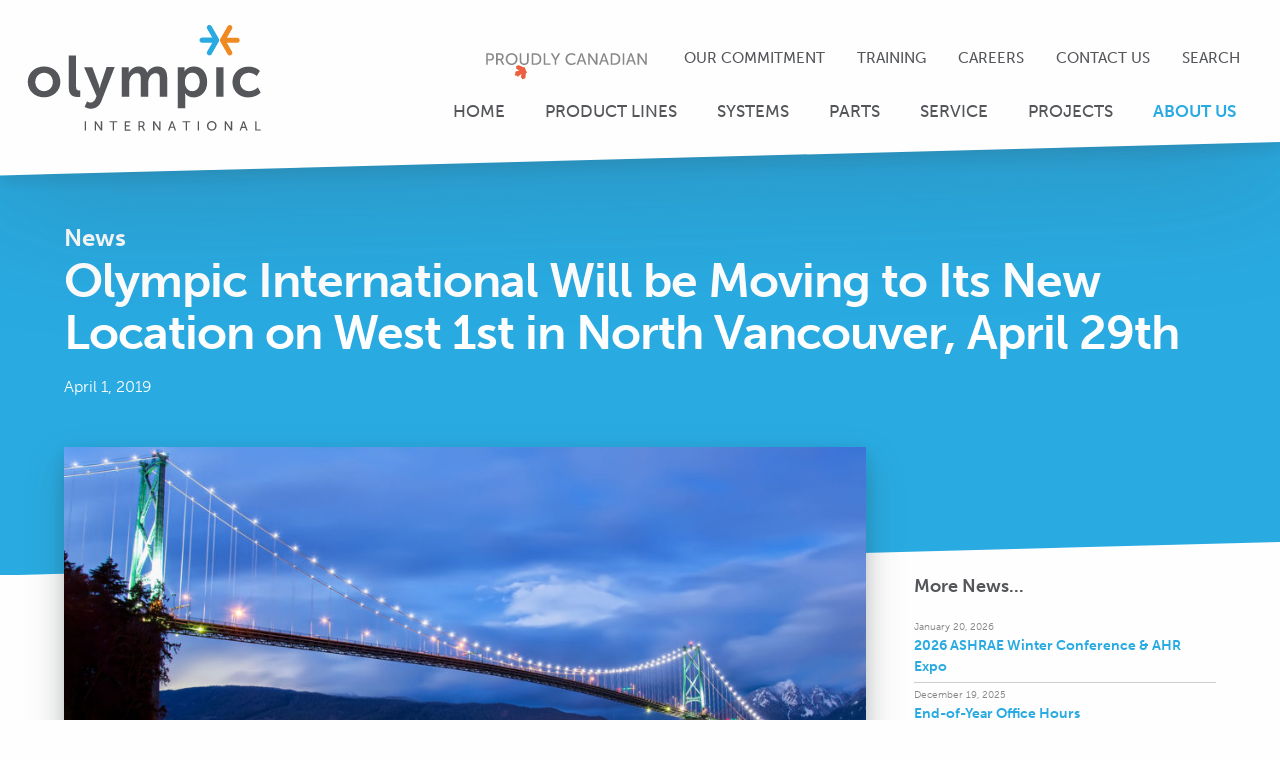

--- FILE ---
content_type: text/html; charset=UTF-8
request_url: https://www.olympicinternational.com/2019/04/01/olympic-international-will-be-moving-to-its-new-location-april-29th/
body_size: 22261
content:
<!doctype html>
<html class="no-js" lang="en-US" itemscope itemtype="http://schema.org/WebSite"
	  prefix="og: http://ogp.me/ns#">
<head>
	<meta charset="UTF-8"/>
	<meta name="viewport" content="width=device-width, initial-scale=1.0"/>
	<meta name="theme-color" content="#0c5081">
	<meta name="google-site-verification" content="LS6b8GrbB7P_SO_vlFtF-d1s6u1iSK6_5MLOYrMlvM8"/>
	<title>Olympic International Will be Moving to Its New Location on West 1st in North Vancouver, April 29th | Olympic International</title>

<!-- The SEO Framework by Sybre Waaijer -->
<link rel="canonical" href="https://www.olympicinternational.com/2019/04/01/olympic-international-will-be-moving-to-its-new-location-april-29th/" />
<meta name="description" content="We are excited to be moving into our newly-renovated location at Suite #112, 930 West 1st Street, North Vancouver. Our Parts and Controls will still be at our…" />
<meta property="og:type" content="article" />
<meta property="og:locale" content="en_US" />
<meta property="og:site_name" content="Olympic International" />
<meta property="og:title" content="Olympic International Will be Moving to Its New Location on West 1st in North Vancouver, April 29th | Olympic International" />
<meta property="og:description" content="We are excited to be moving into our newly-renovated location at Suite #112, 930 West 1st Street, North Vancouver. Our Parts and Controls will still be at our 340 Harbour Ave. location." />
<meta property="og:url" content="https://www.olympicinternational.com/2019/04/01/olympic-international-will-be-moving-to-its-new-location-april-29th/" />
<meta property="og:image" content="https://www.olympicinternational.com/wp-content/uploads/2018/12/lions-gate-bridge-e1544038542814.jpg" />
<meta property="og:image:width" content="2000" />
<meta property="og:image:height" content="1035" />
<meta property="article:published_time" content="2019-04-01T19:06:24+00:00" />
<meta property="article:modified_time" content="2019-04-02T17:07:51+00:00" />
<meta name="twitter:card" content="summary_large_image" />
<meta name="twitter:title" content="Olympic International Will be Moving to Its New Location on West 1st in North Vancouver, April 29th | Olympic International" />
<meta name="twitter:description" content="We are excited to be moving into our newly-renovated location at Suite #112, 930 West 1st Street, North Vancouver. Our Parts and Controls will still be at our 340 Harbour Ave. location." />
<meta name="twitter:image" content="https://www.olympicinternational.com/wp-content/uploads/2018/12/lions-gate-bridge-e1544038542814.jpg" />
<script type="application/ld+json">{"@context":"https://schema.org","@graph":[{"@type":"WebSite","@id":"https://www.olympicinternational.com/#/schema/WebSite","url":"https://www.olympicinternational.com/","name":"Olympic International","description":"A Solutions Driven Company","inLanguage":"en-US","potentialAction":{"@type":"SearchAction","target":{"@type":"EntryPoint","urlTemplate":"https://www.olympicinternational.com/search/{search_term_string}/"},"query-input":"required name=search_term_string"},"publisher":{"@type":"Organization","@id":"https://www.olympicinternational.com/#/schema/Organization","name":"Olympic International","url":"https://www.olympicinternational.com/","logo":{"@type":"ImageObject","url":"https://www.olympicinternational.com/wp-content/uploads/2021/05/cropped-olympic-favicon.png","contentUrl":"https://www.olympicinternational.com/wp-content/uploads/2021/05/cropped-olympic-favicon.png","width":512,"height":512}}},{"@type":"WebPage","@id":"https://www.olympicinternational.com/2019/04/01/olympic-international-will-be-moving-to-its-new-location-april-29th/","url":"https://www.olympicinternational.com/2019/04/01/olympic-international-will-be-moving-to-its-new-location-april-29th/","name":"Olympic International Will be Moving to Its New Location on West 1st in North Vancouver, April 29th | Olympic International","description":"We are excited to be moving into our newly-renovated location at Suite #112, 930 West 1st Street, North Vancouver. Our Parts and Controls will still be at our…","inLanguage":"en-US","isPartOf":{"@id":"https://www.olympicinternational.com/#/schema/WebSite"},"breadcrumb":{"@type":"BreadcrumbList","@id":"https://www.olympicinternational.com/#/schema/BreadcrumbList","itemListElement":[{"@type":"ListItem","position":1,"item":"https://www.olympicinternational.com/","name":"Olympic International"},{"@type":"ListItem","position":2,"item":"https://www.olympicinternational.com/category/news/","name":"News"},{"@type":"ListItem","position":3,"name":"Olympic International Will be Moving to Its New Location on West 1st in North Vancouver, April 29th"}]},"potentialAction":{"@type":"ReadAction","target":"https://www.olympicinternational.com/2019/04/01/olympic-international-will-be-moving-to-its-new-location-april-29th/"},"datePublished":"2019-04-01T19:06:24+00:00","dateModified":"2019-04-02T17:07:51+00:00","author":{"@type":"Person","@id":"https://www.olympicinternational.com/#/schema/Person/f09af164b7c51e574f08baaff8bdd53d","name":"OLYw3ba6m1n"}}]}</script>
<!-- / The SEO Framework by Sybre Waaijer | 2.43ms meta | 0.19ms boot -->

<link rel='dns-prefetch' href='//ajax.googleapis.com' />
<style id='wp-img-auto-sizes-contain-inline-css' type='text/css'>
img:is([sizes=auto i],[sizes^="auto," i]){contain-intrinsic-size:3000px 1500px}
/*# sourceURL=wp-img-auto-sizes-contain-inline-css */
</style>
<link rel='stylesheet' id='hny-cookie-consent-css' href='https://www.olympicinternational.com/wp-content/plugins/hny-cookie-consent/dist/styles/main-91181f7e425b8d336ffec6dfed6f4cac.css?ver=eb3ad9c30a2054f862857254ce0e9353'  media='all' />
<link rel='stylesheet' id='styles-css' href='https://www.olympicinternational.com/wp-content/themes/olympic/dist/styles/main.css'  media='all' />
<script  src="https://ajax.googleapis.com/ajax/libs/jquery/3.5.1/jquery.min.js?ver=2.2.4" id="jquery-js"></script>
<script  src="https://www.olympicinternational.com/wp-includes/js/jquery/jquery-migrate.min.js?ver=3.4.1" id="jquery-migrate-js"></script>
<link rel="https://api.w.org/" href="https://www.olympicinternational.com/wp-json/" /><link rel="alternate" title="JSON" type="application/json" href="https://www.olympicinternational.com/wp-json/wp/v2/posts/2609" /><script type="application/ld+json">{"@id":"https:\/\/www.olympicinternational.com","@context":"http:\/\/schema.org","@type":"HVACBusiness","name":"Olympic International","url":"https:\/\/www.olympicinternational.com","telephone":"+1 604-986-1400","address":{"@type":"PostalAddress","streetAddress":"930 W 1st Street, Suite # 112","postalCode":"V7P 3N4","addressLocality":"North Vancouver","addressRegion":"BC","addressCountry":"Canada"},"image":"https:\/\/www.olympicinternational.com\/wp-content\/themes\/olympic\/dist\/images\/logo.svg"}</script><!-- Google tag (gtag.js) --> <script async src="https://www.googletagmanager.com/gtag/js?id=G-37ERS9GPHK"></script> <script> window.dataLayer = window.dataLayer || []; function gtag(){dataLayer.push(arguments);} gtag('js', new Date()); gtag('config', 'G-37ERS9GPHK'); </script> <!-- Google Tag Manager --> <script>(function(w,d,s,l,i){w[l]=w[l]||[];w[l].push({'gtm.start': new Date().getTime(),event:'gtm.js'});var f=d.getElementsByTagName(s)[0], j=d.createElement(s),dl=l!='dataLayer'?'&l='+l:'';j.async=true;j.src= 'https://www.googletagmanager.com/gtm.js?id='+i+dl;f.parentNode.insertBefore(j,f); })(window,document,'script','dataLayer','GTM-TVTFLZSJ');</script> <!-- End Google Tag Manager --><link rel="icon" href="https://www.olympicinternational.com/wp-content/uploads/2021/05/cropped-olympic-favicon-32x32.png" sizes="32x32" />
<link rel="icon" href="https://www.olympicinternational.com/wp-content/uploads/2021/05/cropped-olympic-favicon-192x192.png" sizes="192x192" />
<link rel="apple-touch-icon" href="https://www.olympicinternational.com/wp-content/uploads/2021/05/cropped-olympic-favicon-180x180.png" />
<meta name="msapplication-TileImage" content="https://www.olympicinternational.com/wp-content/uploads/2021/05/cropped-olympic-favicon-270x270.png" />
<style id='global-styles-inline-css' type='text/css'>
:root{--wp--preset--aspect-ratio--square: 1;--wp--preset--aspect-ratio--4-3: 4/3;--wp--preset--aspect-ratio--3-4: 3/4;--wp--preset--aspect-ratio--3-2: 3/2;--wp--preset--aspect-ratio--2-3: 2/3;--wp--preset--aspect-ratio--16-9: 16/9;--wp--preset--aspect-ratio--9-16: 9/16;--wp--preset--color--black: #000000;--wp--preset--color--cyan-bluish-gray: #abb8c3;--wp--preset--color--white: #ffffff;--wp--preset--color--pale-pink: #f78da7;--wp--preset--color--vivid-red: #cf2e2e;--wp--preset--color--luminous-vivid-orange: #ff6900;--wp--preset--color--luminous-vivid-amber: #fcb900;--wp--preset--color--light-green-cyan: #7bdcb5;--wp--preset--color--vivid-green-cyan: #00d084;--wp--preset--color--pale-cyan-blue: #8ed1fc;--wp--preset--color--vivid-cyan-blue: #0693e3;--wp--preset--color--vivid-purple: #9b51e0;--wp--preset--gradient--vivid-cyan-blue-to-vivid-purple: linear-gradient(135deg,rgb(6,147,227) 0%,rgb(155,81,224) 100%);--wp--preset--gradient--light-green-cyan-to-vivid-green-cyan: linear-gradient(135deg,rgb(122,220,180) 0%,rgb(0,208,130) 100%);--wp--preset--gradient--luminous-vivid-amber-to-luminous-vivid-orange: linear-gradient(135deg,rgb(252,185,0) 0%,rgb(255,105,0) 100%);--wp--preset--gradient--luminous-vivid-orange-to-vivid-red: linear-gradient(135deg,rgb(255,105,0) 0%,rgb(207,46,46) 100%);--wp--preset--gradient--very-light-gray-to-cyan-bluish-gray: linear-gradient(135deg,rgb(238,238,238) 0%,rgb(169,184,195) 100%);--wp--preset--gradient--cool-to-warm-spectrum: linear-gradient(135deg,rgb(74,234,220) 0%,rgb(151,120,209) 20%,rgb(207,42,186) 40%,rgb(238,44,130) 60%,rgb(251,105,98) 80%,rgb(254,248,76) 100%);--wp--preset--gradient--blush-light-purple: linear-gradient(135deg,rgb(255,206,236) 0%,rgb(152,150,240) 100%);--wp--preset--gradient--blush-bordeaux: linear-gradient(135deg,rgb(254,205,165) 0%,rgb(254,45,45) 50%,rgb(107,0,62) 100%);--wp--preset--gradient--luminous-dusk: linear-gradient(135deg,rgb(255,203,112) 0%,rgb(199,81,192) 50%,rgb(65,88,208) 100%);--wp--preset--gradient--pale-ocean: linear-gradient(135deg,rgb(255,245,203) 0%,rgb(182,227,212) 50%,rgb(51,167,181) 100%);--wp--preset--gradient--electric-grass: linear-gradient(135deg,rgb(202,248,128) 0%,rgb(113,206,126) 100%);--wp--preset--gradient--midnight: linear-gradient(135deg,rgb(2,3,129) 0%,rgb(40,116,252) 100%);--wp--preset--font-size--small: 13px;--wp--preset--font-size--medium: 20px;--wp--preset--font-size--large: 36px;--wp--preset--font-size--x-large: 42px;--wp--preset--spacing--20: 0.44rem;--wp--preset--spacing--30: 0.67rem;--wp--preset--spacing--40: 1rem;--wp--preset--spacing--50: 1.5rem;--wp--preset--spacing--60: 2.25rem;--wp--preset--spacing--70: 3.38rem;--wp--preset--spacing--80: 5.06rem;--wp--preset--shadow--natural: 6px 6px 9px rgba(0, 0, 0, 0.2);--wp--preset--shadow--deep: 12px 12px 50px rgba(0, 0, 0, 0.4);--wp--preset--shadow--sharp: 6px 6px 0px rgba(0, 0, 0, 0.2);--wp--preset--shadow--outlined: 6px 6px 0px -3px rgb(255, 255, 255), 6px 6px rgb(0, 0, 0);--wp--preset--shadow--crisp: 6px 6px 0px rgb(0, 0, 0);}:where(.is-layout-flex){gap: 0.5em;}:where(.is-layout-grid){gap: 0.5em;}body .is-layout-flex{display: flex;}.is-layout-flex{flex-wrap: wrap;align-items: center;}.is-layout-flex > :is(*, div){margin: 0;}body .is-layout-grid{display: grid;}.is-layout-grid > :is(*, div){margin: 0;}:where(.wp-block-columns.is-layout-flex){gap: 2em;}:where(.wp-block-columns.is-layout-grid){gap: 2em;}:where(.wp-block-post-template.is-layout-flex){gap: 1.25em;}:where(.wp-block-post-template.is-layout-grid){gap: 1.25em;}.has-black-color{color: var(--wp--preset--color--black) !important;}.has-cyan-bluish-gray-color{color: var(--wp--preset--color--cyan-bluish-gray) !important;}.has-white-color{color: var(--wp--preset--color--white) !important;}.has-pale-pink-color{color: var(--wp--preset--color--pale-pink) !important;}.has-vivid-red-color{color: var(--wp--preset--color--vivid-red) !important;}.has-luminous-vivid-orange-color{color: var(--wp--preset--color--luminous-vivid-orange) !important;}.has-luminous-vivid-amber-color{color: var(--wp--preset--color--luminous-vivid-amber) !important;}.has-light-green-cyan-color{color: var(--wp--preset--color--light-green-cyan) !important;}.has-vivid-green-cyan-color{color: var(--wp--preset--color--vivid-green-cyan) !important;}.has-pale-cyan-blue-color{color: var(--wp--preset--color--pale-cyan-blue) !important;}.has-vivid-cyan-blue-color{color: var(--wp--preset--color--vivid-cyan-blue) !important;}.has-vivid-purple-color{color: var(--wp--preset--color--vivid-purple) !important;}.has-black-background-color{background-color: var(--wp--preset--color--black) !important;}.has-cyan-bluish-gray-background-color{background-color: var(--wp--preset--color--cyan-bluish-gray) !important;}.has-white-background-color{background-color: var(--wp--preset--color--white) !important;}.has-pale-pink-background-color{background-color: var(--wp--preset--color--pale-pink) !important;}.has-vivid-red-background-color{background-color: var(--wp--preset--color--vivid-red) !important;}.has-luminous-vivid-orange-background-color{background-color: var(--wp--preset--color--luminous-vivid-orange) !important;}.has-luminous-vivid-amber-background-color{background-color: var(--wp--preset--color--luminous-vivid-amber) !important;}.has-light-green-cyan-background-color{background-color: var(--wp--preset--color--light-green-cyan) !important;}.has-vivid-green-cyan-background-color{background-color: var(--wp--preset--color--vivid-green-cyan) !important;}.has-pale-cyan-blue-background-color{background-color: var(--wp--preset--color--pale-cyan-blue) !important;}.has-vivid-cyan-blue-background-color{background-color: var(--wp--preset--color--vivid-cyan-blue) !important;}.has-vivid-purple-background-color{background-color: var(--wp--preset--color--vivid-purple) !important;}.has-black-border-color{border-color: var(--wp--preset--color--black) !important;}.has-cyan-bluish-gray-border-color{border-color: var(--wp--preset--color--cyan-bluish-gray) !important;}.has-white-border-color{border-color: var(--wp--preset--color--white) !important;}.has-pale-pink-border-color{border-color: var(--wp--preset--color--pale-pink) !important;}.has-vivid-red-border-color{border-color: var(--wp--preset--color--vivid-red) !important;}.has-luminous-vivid-orange-border-color{border-color: var(--wp--preset--color--luminous-vivid-orange) !important;}.has-luminous-vivid-amber-border-color{border-color: var(--wp--preset--color--luminous-vivid-amber) !important;}.has-light-green-cyan-border-color{border-color: var(--wp--preset--color--light-green-cyan) !important;}.has-vivid-green-cyan-border-color{border-color: var(--wp--preset--color--vivid-green-cyan) !important;}.has-pale-cyan-blue-border-color{border-color: var(--wp--preset--color--pale-cyan-blue) !important;}.has-vivid-cyan-blue-border-color{border-color: var(--wp--preset--color--vivid-cyan-blue) !important;}.has-vivid-purple-border-color{border-color: var(--wp--preset--color--vivid-purple) !important;}.has-vivid-cyan-blue-to-vivid-purple-gradient-background{background: var(--wp--preset--gradient--vivid-cyan-blue-to-vivid-purple) !important;}.has-light-green-cyan-to-vivid-green-cyan-gradient-background{background: var(--wp--preset--gradient--light-green-cyan-to-vivid-green-cyan) !important;}.has-luminous-vivid-amber-to-luminous-vivid-orange-gradient-background{background: var(--wp--preset--gradient--luminous-vivid-amber-to-luminous-vivid-orange) !important;}.has-luminous-vivid-orange-to-vivid-red-gradient-background{background: var(--wp--preset--gradient--luminous-vivid-orange-to-vivid-red) !important;}.has-very-light-gray-to-cyan-bluish-gray-gradient-background{background: var(--wp--preset--gradient--very-light-gray-to-cyan-bluish-gray) !important;}.has-cool-to-warm-spectrum-gradient-background{background: var(--wp--preset--gradient--cool-to-warm-spectrum) !important;}.has-blush-light-purple-gradient-background{background: var(--wp--preset--gradient--blush-light-purple) !important;}.has-blush-bordeaux-gradient-background{background: var(--wp--preset--gradient--blush-bordeaux) !important;}.has-luminous-dusk-gradient-background{background: var(--wp--preset--gradient--luminous-dusk) !important;}.has-pale-ocean-gradient-background{background: var(--wp--preset--gradient--pale-ocean) !important;}.has-electric-grass-gradient-background{background: var(--wp--preset--gradient--electric-grass) !important;}.has-midnight-gradient-background{background: var(--wp--preset--gradient--midnight) !important;}.has-small-font-size{font-size: var(--wp--preset--font-size--small) !important;}.has-medium-font-size{font-size: var(--wp--preset--font-size--medium) !important;}.has-large-font-size{font-size: var(--wp--preset--font-size--large) !important;}.has-x-large-font-size{font-size: var(--wp--preset--font-size--x-large) !important;}
/*# sourceURL=global-styles-inline-css */
</style>
</head>
<body class="single blog not-front chrome has-hero has-page-title-hero hny">


<div class="off-canvas position-right" id="mobile-nav" data-off-canvas data-transition="overlap">
	<div class="off-canvas__container">
		<div class="off-canvas__header">
			<button type="button" class="navburger" data-toggle="mobile-nav" aria-label="Mobile Nav">
	<span class="navburger__icon"></span>
</button>
		</div>
		<nav class="mobile-nav"><h2 class="u-screen-reader">Mobile Menu</h2><ul data-accordion-menu data-multi-open="false" class="mobile-nav__items accordion-menu"><li class="mobile-nav__item"><a href="https://www.olympicinternational.com/" title="Home">Home</a></li><li class="mobile-nav__item"><a href="https://www.olympicinternational.com/product-lines/" title="Product Lines">Product Lines</a></li><li class="mobile-nav__item"><a href="https://www.olympicinternational.com/systems/" title="Systems">Systems<svg class="hny-svg hny-svg--chevron-down" aria-hidden="true" role="img"><use href="#hny-svg-chevron-down" xlink:href="#hny-svg-chevron-down"></use></svg></a><ul class="vertical nested menu"><li class="mobile-nav__submenu-item is-submenu-item"><a href="https://www.olympicinternational.com/systems/commercial-institutional/" title="Commercial + Institutional">Commercial + Institutional</a></li><li class="mobile-nav__submenu-item is-submenu-item"><a href="https://www.olympicinternational.com/systems/industrial/" title="Industrial">Industrial</a></li><li class="mobile-nav__submenu-item is-submenu-item"><a href="https://www.olympicinternational.com/systems/hydronics/" title="Hydronics">Hydronics</a></li><li class="mobile-nav__submenu-item is-submenu-item"><a href="https://www.olympicinternational.com/systems/zero-carbon-energy-solutions/" title="Zero Carbon Energy Solutions">Zero Carbon Energy Solutions</a></li></ul></li><li class="mobile-nav__item"><a href="https://www.olympicinternational.com/parts/" title="Parts">Parts</a></li><li class="mobile-nav__item"><a href="https://www.olympicinternational.com/service/" title="Service">Service</a></li><li class="mobile-nav__item"><a href="https://www.olympicinternational.com/projects/">Projects</a></li><li class="mobile-nav__item active"><a href="https://www.olympicinternational.com/about-us/" title="About Us">About Us<svg class="hny-svg hny-svg--chevron-down" aria-hidden="true" role="img"><use href="#hny-svg-chevron-down" xlink:href="#hny-svg-chevron-down"></use></svg></a><ul class="vertical nested menu"><li class="mobile-nav__submenu-item is-submenu-item"><a href="https://www.olympicinternational.com/about-us/corporate-profile/" title="Corporate Profile">Corporate Profile</a></li><li class="mobile-nav__submenu-item is-submenu-item"><a href="https://www.olympicinternational.com/about-us/our-purpose/" title="Our Purpose">Our Purpose</a></li><li class="mobile-nav__submenu-item is-submenu-item"><a href="https://www.olympicinternational.com/about-us/leadership-team/" title="Leadership Team">Leadership Team</a></li><li class="mobile-nav__submenu-item is-submenu-item active"><a href="https://www.olympicinternational.com/about-us/news/" title="News">News</a></li><li class="mobile-nav__submenu-item is-submenu-item"><a href="https://www.olympicinternational.com/about-us/careers/" title="Careers">Careers</a></li></ul></li><li class="mobile-nav__item"><a href="https://www.olympicinternational.com/our-commitment/" title="Our Commitment">Our Commitment<svg class="hny-svg hny-svg--chevron-down" aria-hidden="true" role="img"><use href="#hny-svg-chevron-down" xlink:href="#hny-svg-chevron-down"></use></svg></a><ul class="vertical nested menu"><li class="mobile-nav__submenu-item is-submenu-item"><a href="https://www.olympicinternational.com/our-commitment/people/" title="People">People</a></li><li class="mobile-nav__submenu-item is-submenu-item"><a href="https://www.olympicinternational.com/our-commitment/driving-positive-impact/" title="Driving Positive Impact">Driving Positive Impact</a></li></ul></li><li class="mobile-nav__item"><a href="https://www.olympicinternational.com/techintel/" title="TechIntel">TechIntel</a></li><li class="mobile-nav__item"><a href="https://www.olympicinternational.com/contact-us/" title="Contact Us">Contact Us</a></li>
</ul></nav>	</div>
</div>

<div class="off-canvas-content" data-off-canvas-content>

	
	<div class="root">

		<header class="l-header js-header" itemscope="itemscope"
				itemtype="http://schema.org/WPHeader">
			<div class="site-header">
				<div class="site-header__masthead">
					<div class="grid-container grid-container--wide">
						<div class="masthead">
							<div class="masthead__logo">
								<a href="https://www.olympicinternational.com/" rel="home"
								   title="Olympic International">
									<svg xmlns="http://www.w3.org/2000/svg" viewBox="0 0 326 151"><path d="M81.8 133.5h1.8v12.8h-1.8v-12.8zm13.7 0h1.8l5.7 8.3c.5.7 1.1 1.9 1.1 1.9s-.1-1.1-.1-1.9v-8.3h1.8v12.8H104l-5.7-8.3c-.5-.7-1.1-1.9-1.1-1.9s.1 1.1.1 1.9v8.3h-1.8v-12.8zm24.8 1.5h-4.4v-1.6h10.5v1.6H122v11.2h-1.8l.1-11.2zm16.4-1.5h7.4v1.6h-5.6v4h4.6v1.6h-4.6v4.1h5.9v1.6h-7.7v-12.9zm18.7 0h3.9c1.3 0 1.9.1 2.4.3 1.3.5 2.1 1.8 2.1 3.5 0 1.6-.9 3-2.3 3.5 0 0 .1.2.4.6l2.7 5h-2l-2.7-5.1h-2.7v5.1h-1.8v-12.9zm4.4 6.1c1.4 0 2.3-.9 2.3-2.3 0-.9-.4-1.6-1-2-.3-.2-.8-.3-1.8-.3h-2.1v4.6h2.6zm15.6-6.1h1.8l5.7 8.3c.5.7 1.1 1.9 1.1 1.9s-.1-1.1-.1-1.9v-8.3h1.8v12.8h-1.8l-5.7-8.3c-.5-.7-1.1-1.9-1.1-1.9s.1 1.1.1 1.9v8.3h-1.8v-12.8zm28.4 9H199l-1.3 3.7h-1.9l4.6-12.8h1.9l4.6 12.8H205l-1.2-3.7zm-2.4-7.3s-.3 1.2-.5 1.8l-1.4 4h3.9l-1.4-4c-.3-.6-.5-1.8-.6-1.8zm18.6-.2h-4.4v-1.6h10.5v1.6h-4.4v11.2H220V135zm16.4-1.5h1.8v12.8h-1.8v-12.8zm19.3-.3c3.7 0 6.5 2.8 6.5 6.5 0 3.8-2.9 6.7-6.5 6.7s-6.6-2.9-6.6-6.7c0-3.6 2.9-6.5 6.6-6.5zm0 11.6c2.6 0 4.7-2.2 4.7-5s-2.1-4.9-4.7-4.9-4.7 2.1-4.7 4.9c0 2.8 2.1 5 4.7 5zm17.6-11.3h1.8l5.7 8.3c.5.7 1.1 1.9 1.1 1.9s-.1-1.1-.1-1.9v-8.3h1.8v12.8h-1.8l-5.7-8.3c-.5-.7-1.1-1.9-1.1-1.9s.1 1.1.1 1.9v8.3h-1.8v-12.8zm26.9 0h-1.9l-4.6 12.8h1.8l1.3-3.7h4.8l1.3 3.7h1.9l-4.6-12.8zm-2.9 7.6l1.4-4c.2-.6.5-1.8.5-1.8s.3 1.2.5 1.8l1.4 4h-3.8zm17.8-7.6h1.8v11.2h5.7v1.6h-7.5v-12.8zm-245-47.9V43.4h-10v43.8c0 11.6 6.9 13 12.5 13 1.7 0 3.2-.2 3.2-.2v-8.8s-.7.1-1.5.1c-2.7-.1-4.2-1.2-4.2-5.7zm33.8-2.8c-.7 2.1-1.4 5.3-1.4 5.3h-.2s-.7-3.3-1.5-5.5l-8.5-23.4H81l17.1 39.9-1.5 3.6c-1.5 3.6-4.2 5.2-7 5.2-2.3 0-4.5-1.7-4.5-1.7l-3.3 7.5s3.6 2.6 8.4 2.6c6.1 0 11.8-3.2 14.6-10.6L122.9 59h-11l-8 23.8zm77.4-24.5c-6.4 0-11.6 4-13.8 8.4h-.2c-1.7-5.5-5.6-8.4-11.8-8.4-6.4 0-11.2 4.5-13.2 8.4h-.2s.2-1.3.2-2.8v-4.7h-9.7v40.5h10.1V82c0-1.8.1-3.7.5-5.2 1.3-5.2 4.7-9.3 9.9-9.3 4.8 0 5.5 3.7 5.5 8.1v24.2h10.1V82c0-1.9.1-3.7.5-5.2 1.2-5.1 4.6-9.2 9.8-9.2 4.7 0 5.6 3.5 5.6 8.1v24.2h10.1V73.7c-.1-10.6-4.9-15.4-13.4-15.4zm80.4 1h10.1v40.5h-10.1zm-235.4-1C13.9 58.3 4 67 4 79.5c0 12.4 9.9 21.2 22.3 21.2 12.3 0 22.3-8.8 22.3-21.2 0-12.4-9.9-21.2-22.3-21.2zm0 33.9c-6.6 0-12-5.2-12-12.6 0-7.5 5.5-12.6 12-12.6 6.6 0 12 5.1 12 12.6 0 7.4-5.4 12.5-12 12.6zm279.9 8.5c10.7-.1 16.4-6.6 16.4-6.6l-3.9-7.1s-5.1 5.2-11.9 5.2h-.6c-7.4-.3-12-6-12-12.7 0-6.8 4.7-12.4 12-12.5h.3c6.4 0 10.6 4.4 10.6 4.4l4.5-6.9s-4.9-5.9-15.3-6h-.3c-13.4 0-22 9.7-22 21.2 0 11.8 8.6 21.2 22 21.2.1-.1.2-.1.2-.2zm-74.8-42.4c-9.5 0-13 6.7-13 6.7h-.2s.2-1.3.2-2.8v-2.9h-9.2v56.4h10.1v-17c0-2.1-.2-3.5-.2-3.5h.2s3.6 5.6 11.6 5.6c10.6 0 18.5-8.4 18.5-21.2 0-12.6-7-21.3-18-21.3zM229 92.2c-6.7 0-10.1-6.2-10.1-12.5 0-9 4.9-12.8 10.2-12.8 6 0 10.1 5 10.1 12.7 0 8.1-4.6 12.6-10.2 12.6z" fill="#54565a" id="olympic-international"/><path d="M266 21.9c0-.1 0-.2-.1-.3 0-.1 0-.2-.1-.3 0-.1-.1-.2-.1-.3 0-.1-.1-.2-.2-.4v-.1l-10-17.4c-1-1.7-3.1-2.3-4.8-1.3s-2.3 3.1-1.3 4.8l7 12.1h-14c-2 0-3.5 1.6-3.5 3.5s1.6 3.5 3.5 3.5h14l-7 12.1c-1 1.7-.4 3.8 1.3 4.8s3.8.4 4.8-1.3l10-17.4v-.1c.1-.1.1-.2.2-.4 0-.1.1-.2.1-.3s0-.2.1-.3c0-.1 0-.2.1-.3v-.6z" fill="#29abe2" id="blue-left"/><path d="M290.4 18.8h-14l7-12.1c1-1.7.4-3.8-1.3-4.8s-3.8-.4-4.8 1.3l-10 17.4v.1c-.1.1-.1.2-.2.4 0 .1-.1.2-.1.3 0 .1 0 .2-.1.3 0 .1 0 .2-.1.3v.6c0 .1 0 .2.1.3 0 .1 0 .2.1.3 0 .1.1.2.1.3 0 .1.1.2.2.4v.1l10 17.4c1 1.7 3.1 2.3 4.8 1.3s2.3-3.1 1.3-4.8l-7-12.1h14c2 0 3.5-1.6 3.5-3.5s-1.6-3.5-3.5-3.5z" fill="#ef8a22" id="orange-right"/></svg>									<span
										class="u-screen-reader">Olympic International - Return to home page</span>
								</a>
							</div>
							<div class="masthead__nav">
								<div class="masthead__utility">
									<script src="https://unpkg.com/@lottiefiles/lottie-player@latest/dist/lottie-player.js"></script>
<script src="https://unpkg.com/@lottiefiles/lottie-interactivity@latest/dist/lottie-interactivity.min.js"></script>


<lottie-player
	id="proudly-canadian"
	src="https://www.olympicinternational.com/wp-content/themes/olympic/src/lottie/proudly-canadian.json" background="transparent" speed="1"
	style="width: 200px; height: 60px; display:inline-block; max-width:30vw"
	autoplay>

</lottie-player>


<script>
	LottieInteractivity.create({
		player: '#proudly-canadian',
		mode: "chain",
		actions: [
			{
				state: 'autoplay',
				transition: 'click',
				reset: true,

			}
		]
	});
</script>
									<nav class="header-utility"><h2 class="u-screen-reader">Header Utility Menu</h2><ul class="header-utility__items js-header-utility"><li class="header-utility__item"><a href="https://www.olympicinternational.com/our-commitment/" title="Our Commitment">Our Commitment</a><ul class="header-utility__submenu submenu"><li class="header-utility__submenu-item is-submenu-item"><a href="https://www.olympicinternational.com/our-commitment/driving-positive-impact/" title="Driving Positive Impact">Driving Positive Impact</a></li><li class="header-utility__submenu-item is-submenu-item"><a href="https://www.olympicinternational.com/our-commitment/people/" title="People">People</a></li><li class="header-utility__submenu-item is-submenu-item"><a href="https://www.olympicinternational.com/systems/zero-carbon-energy-solutions/" title="Zero Carbon Energy Solutions">Planet</a></li></ul></li><li class="header-utility__item"><a href="https://www.olympicinternational.com/techintel/" title="TechIntel">Training</a></li><li class="header-utility__item"><a href="https://www.olympicinternational.com/about-us/careers/" title="Careers">Careers</a></li><li class="header-utility__item"><a href="https://www.olympicinternational.com/contact-us/" title="Contact Us">Contact Us</a></li><li class="header-utility__item"><a href="#" title="Search" class="js-search-toggle">Search</a></li>
</ul></nav>								</div>
								<div>
									<button type="button" class="mobile-search js-search-toggle" aria-label="Search">
										<svg class="hny-svg hny-svg--search" aria-hidden="true" role="img"> <use href="#hny-svg-search" xlink:href="#hny-svg-search"></use> </svg>									</button>
									<button type="button" class="navburger" data-toggle="mobile-nav" aria-label="Mobile Nav">
	<span class="navburger__icon"></span>
</button>
									<nav class="primary-nav" itemscope="itemscope" itemtype="http://schema.org/SiteNavigationElement"><h2 class="u-screen-reader">Main Menu</h2><ul class="primary-nav__items js-primary-nav"><li class="primary-nav__item"><a href="https://www.olympicinternational.com/" title="Home">Home</a></li><li class="primary-nav__item"><a href="https://www.olympicinternational.com/product-lines/" title="Product Lines">Product Lines</a></li><li class="primary-nav__item"><a href="https://www.olympicinternational.com/systems/" title="Systems">Systems</a><ul class="primary-nav__submenu submenu"><li class="primary-nav__submenu-item is-submenu-item"><a href="https://www.olympicinternational.com/systems/commercial-institutional/" title="Commercial + Institutional">Commercial + Institutional</a></li><li class="primary-nav__submenu-item is-submenu-item"><a href="https://www.olympicinternational.com/systems/industrial/" title="Industrial">Industrial</a></li><li class="primary-nav__submenu-item is-submenu-item"><a href="https://www.olympicinternational.com/systems/hydronics/" title="Hydronics">Hydronics</a></li><li class="primary-nav__submenu-item is-submenu-item"><a href="https://www.olympicinternational.com/systems/zero-carbon-energy-solutions/" title="Zero Carbon Energy Solutions">Zero Carbon Energy Solutions</a></li></ul></li><li class="primary-nav__item"><a href="https://www.olympicinternational.com/parts/" title="Parts">Parts</a></li><li class="primary-nav__item"><a href="https://www.olympicinternational.com/service/" title="Service">Service</a></li><li class="primary-nav__item"><a href="https://www.olympicinternational.com/projects/">Projects</a></li><li class="primary-nav__item active"><a href="https://www.olympicinternational.com/about-us/" title="About Us">About Us</a><ul class="primary-nav__submenu submenu"><li class="primary-nav__submenu-item is-submenu-item"><a href="https://www.olympicinternational.com/about-us/corporate-profile/" title="Corporate Profile">Corporate Profile</a></li><li class="primary-nav__submenu-item is-submenu-item"><a href="https://www.olympicinternational.com/about-us/our-purpose/" title="Our Purpose">Our Purpose</a></li><li class="primary-nav__submenu-item is-submenu-item"><a href="https://www.olympicinternational.com/about-us/leadership-team/" title="Leadership Team">Leadership Team</a></li><li class="primary-nav__submenu-item is-submenu-item active"><a href="https://www.olympicinternational.com/about-us/news/" title="News">News</a></li><li class="primary-nav__submenu-item is-submenu-item"><a href="https://www.olympicinternational.com/about-us/careers/" title="Careers">Careers</a></li></ul></li>
</ul></nav>								</div>
							</div>
						</div>
					</div>
				</div>
			</div>
		</header>

			<div class="l-hero">
		<div class="hero hero--page-title">
			<div class="hero-content">
				<div
				class="l-block l-block--angle l-block--angle--right l-block--transparent l-block--secondary"
				data-scroll>
					<div class="l-block__container">
						<div class="hero__page-title">
								<div class="page-title">
		<div class="grid-container">
			<h1>
																	<span>
					<a href="https://www.olympicinternational.com/about-us/news/">
						News					</a>
				</span>
												Olympic International Will be Moving to Its New Location on West 1st in North Vancouver, April 29th			</h1>
							<div class="page-title__post-meta">
					April 1, 2019				</div>
					</div>
	</div>

								</div>
					</div>
				</div>
			</div>
		</div>
	</div>
	
		<main class="l-main" itemprop="mainEntity" itemscope="itemscope"
			  itemtype="http://schema.org/Blog" data-scroll>
			<h2 class="u-screen-reader">Main content</h2>
	<article class="article article--post">
		<div class="grid-container">
			<div class="article__wrapper">
				<div class="article__primary">
										<div class="article__featured-image">
						<figure class="article__image article__image--is-photo"
								style="background-image: url('https://www.olympicinternational.com/wp-content/uploads/2018/12/lions-gate-bridge-e1544038542814-1024x530.jpg');"></figure>
					</div>
					<div class="article__content">
						<div class="grid-container grid-container--no-padding grid-container--full-width">
							<div class="grid-x grid-padding-x">
								<div class="small-12 cell">
									<div class="wysiwyg">
										<p>We are excited to be moving into our newly-renovated location at Suite #112, 930 West 1st Street, North Vancouver. Our Parts and Controls will still be at our 340 Harbour Ave. location. </p>
									</div>
								</div>
															</div>
						</div>
					</div>
					<div class="article__back">
						<a class="button button--back"
						   href="">
							<span>Back to News</span>
						</a>
					</div>
									</div>
				<aside class="article__aside">
										
<h4>More News...</h4>
<ul class="post-list">
			<li>
			
<article class="tease tease--post tease--small">
	<a href="https://www.olympicinternational.com/2026/01/20/2026-ashrae-winter-conference-ahr-expo/"
	   title="2026 ASHRAE Winter Conference &#038; AHR Expo" class="tease__link">
		<div class="tease__body">
			<div class="tease__content">
				<div class="tease__meta">
					<span>
						January 20, 2026					</span>
				</div>
				<h6 class="tease__title">
					2026 ASHRAE Winter Conference &#038; AHR Expo				</h6>
			</div>
		</div>
	</a>
</article>
		</li>
			<li>
			
<article class="tease tease--post tease--small">
	<a href="https://www.olympicinternational.com/2025/12/19/end-of-year-office-hours/"
	   title="End-of-Year Office Hours" class="tease__link">
		<div class="tease__body">
			<div class="tease__content">
				<div class="tease__meta">
					<span>
						December 19, 2025					</span>
				</div>
				<h6 class="tease__title">
					End-of-Year Office Hours				</h6>
			</div>
		</div>
	</a>
</article>
		</li>
			<li>
			
<article class="tease tease--post tease--small">
	<a href="https://www.olympicinternational.com/2025/11/28/industry-event/"
	   title="Industry Event" class="tease__link">
		<div class="tease__body">
			<div class="tease__content">
				<div class="tease__meta">
					<span>
						November 28, 2025					</span>
				</div>
				<h6 class="tease__title">
					Industry Event				</h6>
			</div>
		</div>
	</a>
</article>
		</li>
			<li>
			
<article class="tease tease--post tease--small">
	<a href="https://www.olympicinternational.com/2025/11/07/office-closed-november-11/"
	   title="Office Closed November 11" class="tease__link">
		<div class="tease__body">
			<div class="tease__content">
				<div class="tease__meta">
					<span>
						November 7, 2025					</span>
				</div>
				<h6 class="tease__title">
					Office Closed November 11				</h6>
			</div>
		</div>
	</a>
</article>
		</li>
			<li>
			
<article class="tease tease--post tease--small">
	<a href="https://www.olympicinternational.com/2025/09/29/office-closed-september-30/"
	   title="Office Closed September 30" class="tease__link">
		<div class="tease__body">
			<div class="tease__content">
				<div class="tease__meta">
					<span>
						September 29, 2025					</span>
				</div>
				<h6 class="tease__title">
					Office Closed September 30				</h6>
			</div>
		</div>
	</a>
</article>
		</li>
	</ul>
					<div class="article__back">
						<a class="button button--back" href="">
							<span>Back to News</span>
						</a>
					</div>
				</aside>
			</div>
		</div>
	</article>
<div
	class="l-block l-block--angle l-block--angle--left l-block--angle-top l-block--angle-bottom l-block--site-info l-block--gray"
	>
	<div class="l-block__container">
		<div class="grid-container">
			<div class="site-info">
				<div class="site-info__cta">
					<img src="https://www.olympicinternational.com/wp-content/themes/olympic/dist/images/celebrating-60yrs-cdn-footer.svg"
						 alt="Celebrating 60 Years" width="2472" height="269"/>
				</div>
				<div class="site-info__columns">
											
						<div class="site-info__column site-info__column--address">
							<div class="site-info__logo">
								<div class="svg-container svg-container--footer-logo">
									<img
										src="https://www.olympicinternational.com/wp-content/uploads/2021/05/OI_WHITE.svg"
										alt="Olympic International"/>
								</div>
							</div>
							<div class="site-info__contact">
								<address>
									930 W 1st Street, Suite # 112<br>
									North Vancouver									, BC V7P 3N4																			<br>
										<a href="https://goo.gl/maps/n93xBRvtr4x"
										   class="u-external-link u-external-link--white" target="_blank"
										   rel="noopener noreferrer">
											View on Google Maps
										</a>
																	</address>
								<ul class="contact-list">
																			<li class="contact-list__item contact-list__item--hours">
											<svg class="hny-svg hny-svg--clock" aria-hidden="true" role="img"> <use href="#hny-svg-clock" xlink:href="#hny-svg-clock"></use> </svg>											<span>Monday - Friday, 8:00am to 4:30pm</span>
										</li>
																												<li class="contact-list__item contact-list__item--phone">
											<svg class="hny-svg hny-svg--phone" aria-hidden="true" role="img"> <use href="#hny-svg-phone" xlink:href="#hny-svg-phone"></use> </svg>																							<span>Phone: 604-986-1400</span>
																																													<span>Fax: 604-986-8963</span>
																					</li>
																												<li class="contact-list__item contact-list__item--email">
											<a href="/cdn-cgi/l/email-protection#97e5f2f4f2e7e3fef8f9d7f8fbeefae7fef4fef9e3f2e5f9f6e3fef8f9f6fbb9f4f8fa">
												<svg class="hny-svg hny-svg--email" aria-hidden="true" role="img"> <use href="#hny-svg-email" xlink:href="#hny-svg-email"></use> </svg>												<span><span class="__cf_email__" data-cfemail="b0c2d5d3d5c0c4d9dfdef0dfdcc9ddc0d9d3d9dec4d5c2ded1c4d9dfded1dc9ed3dfdd">[email&#160;protected]</span></span>
											</a>
										</li>
																	</ul>
							</div>
						</div>
											
						<div class="site-info__column site-info__column--address">
							<div class="site-info__logo">
								<div class="svg-container svg-container--footer-logo">
									<img
										src="https://www.olympicinternational.com/wp-content/uploads/2021/05/OI_HVAC_PARTS_WHITE.svg"
										alt="Olympic International - HVAC Parts"/>
								</div>
							</div>
							<div class="site-info__contact">
								<address>
									348 Harbour Ave<br>
									North Vancouver									, BC V7J 2E9																			<br>
										<a href="https://goo.gl/maps/sqYY3Y24LnS2"
										   class="u-external-link u-external-link--white" target="_blank"
										   rel="noopener noreferrer">
											View on Google Maps
										</a>
																	</address>
								<ul class="contact-list">
																			<li class="contact-list__item contact-list__item--hours">
											<svg class="hny-svg hny-svg--clock" aria-hidden="true" role="img"> <use href="#hny-svg-clock" xlink:href="#hny-svg-clock"></use> </svg>											<span>Monday - Friday, 7:15am to 4:30pm</span>
										</li>
																												<li class="contact-list__item contact-list__item--phone">
											<svg class="hny-svg hny-svg--phone" aria-hidden="true" role="img"> <use href="#hny-svg-phone" xlink:href="#hny-svg-phone"></use> </svg>																							<span>Phone: 604-904-3210</span>
																																		<span>Toll-Free: 1-866-904-3210</span>
																																</li>
																												<li class="contact-list__item contact-list__item--email">
											<a href="/cdn-cgi/l/email-protection#0f7f6e7d7b7c4f606376627f666c66617b6a7d616e7b6660616e63216c6062">
												<svg class="hny-svg hny-svg--email" aria-hidden="true" role="img"> <use href="#hny-svg-email" xlink:href="#hny-svg-email"></use> </svg>												<span><span class="__cf_email__" data-cfemail="a1d1c0d3d5d2e1cecdd8ccd1c8c2c8cfd5c4d3cfc0d5c8cecfc0cd8fc2cecc">[email&#160;protected]</span></span>
											</a>
										</li>
																	</ul>
							</div>
						</div>
											
						<div class="site-info__column site-info__column--address">
							<div class="site-info__logo">
								<div class="svg-container svg-container--footer-logo">
									<img
										src="https://www.olympicinternational.com/wp-content/uploads/2021/05/OI_HVAC_Service_White.svg"
										alt="Olympic International - Service Vancouver"/>
								</div>
							</div>
							<div class="site-info__contact">
								<address>
									930 W 1st Street, Suite # 111<br>
									North Vancouver									, BC V7P 3N4																			<br>
										<a href="https://goo.gl/maps/pdsrMCVp2LvzZHSQ8"
										   class="u-external-link u-external-link--white" target="_blank"
										   rel="noopener noreferrer">
											View on Google Maps
										</a>
																	</address>
								<ul class="contact-list">
																			<li class="contact-list__item contact-list__item--hours">
											<svg class="hny-svg hny-svg--clock" aria-hidden="true" role="img"> <use href="#hny-svg-clock" xlink:href="#hny-svg-clock"></use> </svg>											<span>Monday - Friday, 8:00am to 4:30pm</span>
										</li>
																												<li class="contact-list__item contact-list__item--phone">
											<svg class="hny-svg hny-svg--phone" aria-hidden="true" role="img"> <use href="#hny-svg-phone" xlink:href="#hny-svg-phone"></use> </svg>																							<span>Phone: 604-904-3222</span>
																																		<span>Toll-Free: 1-833-763-0780</span>
																																</li>
																												<li class="contact-list__item contact-list__item--email">
											<a href="/cdn-cgi/l/email-protection#b2c1d7c0c4dbd1d7f2dddecbdfc2dbd1dbdcc6d7c0dcd3c6dbdddcd3de9cd1dddf">
												<svg class="hny-svg hny-svg--email" aria-hidden="true" role="img"> <use href="#hny-svg-email" xlink:href="#hny-svg-email"></use> </svg>												<span><span class="__cf_email__" data-cfemail="384b5d4a4e515b5d785754415548515b51564c5d4a56594c5157565954165b5755">[email&#160;protected]</span></span>
											</a>
										</li>
																	</ul>
							</div>
						</div>
											
						<div class="site-info__column site-info__column--address">
							<div class="site-info__logo">
								<div class="svg-container svg-container--footer-logo">
									<img
										src="https://www.olympicinternational.com/wp-content/uploads/2021/05/OI_WHITE.svg"
										alt="Olympic International - Service Kelowna"/>
								</div>
							</div>
							<div class="site-info__contact">
								<address>
									#143 1855 Kirschner Rd<br>
									Kelowna									, BC V1Y 4N7																			<br>
										<a href="https://goo.gl/maps/HUJwe9ZfYKm1c9Ac8"
										   class="u-external-link u-external-link--white" target="_blank"
										   rel="noopener noreferrer">
											View on Google Maps
										</a>
																	</address>
								<ul class="contact-list">
																			<li class="contact-list__item contact-list__item--hours">
											<svg class="hny-svg hny-svg--clock" aria-hidden="true" role="img"> <use href="#hny-svg-clock" xlink:href="#hny-svg-clock"></use> </svg>											<span>Monday - Friday, 8:00am to 4:30pm</span>
										</li>
																												<li class="contact-list__item contact-list__item--phone">
											<svg class="hny-svg hny-svg--phone" aria-hidden="true" role="img"> <use href="#hny-svg-phone" xlink:href="#hny-svg-phone"></use> </svg>																							<span>Phone: 236-420-6271</span>
																																		<span>Toll-Free: 1-833-763-0780</span>
																																</li>
																												<li class="contact-list__item contact-list__item--email">
											<a href="/cdn-cgi/l/email-protection#57243225213e34323c323b3820393617383b2e3a273e343e392332253936233e3839363b7934383a">
												<svg class="hny-svg hny-svg--email" aria-hidden="true" role="img"> <use href="#hny-svg-email" xlink:href="#hny-svg-email"></use> </svg>												<span><span class="__cf_email__" data-cfemail="dcafb9aeaab5bfb9b7b9b0b3abb2bd9cb3b0a5b1acb5bfb5b2a8b9aeb2bda8b5b3b2bdb0f2bfb3b1">[email&#160;protected]</span></span>
											</a>
										</li>
																	</ul>
							</div>
						</div>
															</div>
				<div class="site-info__social">
					Follow Us: 
<ul class="social-icons">
				<li>
				<a
					href="https://www.linkedin.com/company/olympic-international-agencies-ltd./"
					title="Linkedin"
					target="_blank"
					rel="noopener"
				>
					<svg class="hny-svg hny-svg--linkedin" aria-hidden="true" role="img"> <use href="#hny-svg-linkedin" xlink:href="#hny-svg-linkedin"></use> </svg>				</a>
			</li>
						<li>
				<a
					href="https://www.youtube.com/channel/UCrAsE2NQPEoB9ZxsAVR-c3Q"
					title="Youtube"
					target="_blank"
					rel="noopener"
				>
					<svg class="hny-svg hny-svg--youtube" aria-hidden="true" role="img"> <use href="#hny-svg-youtube" xlink:href="#hny-svg-youtube"></use> </svg>				</a>
			</li>
			</ul>				</div>
			</div>
		</div>
	</div>
</div>
</main>

</div>

<footer class="l-footer" itemscope="itemscope" itemtype="http://schema.org/WPFooter">
	<div class="site-footer">
				<div class="site-footer__colophon">
			<div class="colophon">
				<div class="grid-container">
					<div class="colophon__legal">
						<div class="colophon__legalese">
							<p>&copy; 2026 Olympic International</p>
							<nav class="legal-nav"><h2 class="u-screen-reader">Legal Menu</h2><ul class="legal-nav__items"><li class="legal-nav__item"><a href="https://www.olympicinternational.com/privacy-centre/" title="Privacy Centre">Privacy Centre</a></li><li class="legal-nav__item"><a href="https://www.olympicinternational.com/website-terms/" title="Website Terms">Website Terms</a></li><li class="legal-nav__item"><a href="https://www.olympicinternational.com/trademarks-disclaimer/" title="Trademarks Disclaimer">Trademarks Disclaimer</a></li>
</ul></nav>						</div>
						<div class="colophon__credit">
							<p class="honeycombcreative">
								<a href="https://www.honeycombcreative.com" target="_blank"
										rel="noopener noreferrer"
										title="Vancouver Website Design by Honeycomb Creative">
									Website Production by Honeycomb Creative								</a>
							</p>
						</div>
					</div>
				</div>
			</div>
		</div>
	</div>
</footer>

<a href="#" class="back-to-top js-back-to-top">
	<svg class="hny-svg hny-svg--chevron-up" aria-hidden="true" role="img"> <use href="#hny-svg-chevron-up" xlink:href="#hny-svg-chevron-up"></use> </svg></a>

<div class="search-overlay js-search-overlay">
	<button class="search-overlay__close js-search-toggle" aria-label="Close Search">
		<svg class="hny-svg hny-svg--cancel" aria-hidden="true" role="img"> <use href="#hny-svg-cancel" xlink:href="#hny-svg-cancel"></use> </svg>	</button>
	<div class="search-overlay__wrapper">
		<div class="grid-container">
			<div class="grid-x grid-padding-x">
				<div class="small-12 medium-8 medium-offset-2 cell">
					<p class="lead">
						Enter your search terms below and hit return:
					</p>
					
<div class="site-search">
	<form action="https://www.olympicinternational.com" id="searchform" method="get" class="site-search__form">
		<input class="site-search__input" type="text" id="s" name="s" value="" placeholder="Search" aria-label="Search"/>
		<button class="site-search__submit" type="button" id="searchsubmit" aria-label="Search">
			<svg class="hny-svg hny-svg--search" aria-hidden="true" role="img"> <use href="#hny-svg-search" xlink:href="#hny-svg-search"></use> </svg>		</button>
	</form>
</div>
				</div>
			</div>
		</div>
	</div>
</div>

<div class="loader-overlay">
	<div>
		<span class="loader">
	<span></span>
	<span></span>
	<span></span>
</span>
	</div>
</div>

</div>

<script data-cfasync="false" src="/cdn-cgi/scripts/5c5dd728/cloudflare-static/email-decode.min.js"></script><script type="speculationrules">
{"prefetch":[{"source":"document","where":{"and":[{"href_matches":"/*"},{"not":{"href_matches":["/wp-*.php","/wp-admin/*","/wp-content/uploads/*","/wp-content/*","/wp-content/plugins/*","/wp-content/themes/olympic/*","/*\\?(.+)"]}},{"not":{"selector_matches":"a[rel~=\"nofollow\"]"}},{"not":{"selector_matches":".no-prefetch, .no-prefetch a"}}]},"eagerness":"conservative"}]}
</script>
		<button class="cookie-button js-cookie-button" type="button" data-cc="show-preferencesModal" aria-label="Manage cookie preferences">
			<svg class="cookie-icon" role="img" viewBox="0 0 71.85 72.23" xmlns="http://www.w3.org/2000/svg" aria-labelledby="2f7ee83a-68fd-4273-81c3-c7e5f4c07019"><path d="m67.6 36.73a6.26 6.26 0 0 1 -3.2-2.8 5.86 5.86 0 0 0 -5.2-3.1h-.3a11 11 0 0 1 -11.4-9.5 6 6 0 0 1 -.1-1.4 9.2 9.2 0 0 1 .4-2.9 8.65 8.65 0 0 0 .2-1.6 5.38 5.38 0 0 0 -1.9-4.3 7.3 7.3 0 0 1 -2.5-5.5 3.91 3.91 0 0 0 -3.5-3.9 36.46 36.46 0 0 0 -15 1.5 33.14 33.14 0 0 0 -22.1 22.7 35.62 35.62 0 0 0 -1.5 10.2 34.07 34.07 0 0 0 4.8 17.6.75.75 0 0 0 .07.12c.11.17 1.22 1.39 2.68 3-.36.47 5.18 6.16 5.65 6.52a34.62 34.62 0 0 0 55.6-21.9 4.38 4.38 0 0 0 -2.7-4.74z" stroke-width="3" class="cookie-icon__outline"></path><path d="m68 41.13a32.37 32.37 0 0 1 -52 20.5l-2-1.56c-2.5-3.28-5.62-7.15-5.81-7.44a32 32 0 0 1 -4.5-16.5 34.3 34.3 0 0 1 1.4-9.6 30.56 30.56 0 0 1 20.61-21.13 33.51 33.51 0 0 1 14.1-1.4 1.83 1.83 0 0 1 1.6 1.8 9.38 9.38 0 0 0 3.3 7.1 3.36 3.36 0 0 1 1.2 2.6 3.37 3.37 0 0 1 -.1 1 12.66 12.66 0 0 0 -.5 3.4 9.65 9.65 0 0 0 .1 1.7 13 13 0 0 0 10.5 11.2 16.05 16.05 0 0 0 3.1.2 3.84 3.84 0 0 1 3.5 2 10 10 0 0 0 4.1 3.83 2 2 0 0 1 1.4 2z" stroke-width="3" class="cookie-icon__outline"></path><g class="cookie-icon__dot"><path d="m26.6 31.43a5.4 5.4 0 1 1 5.4-5.43 5.38 5.38 0 0 1 -5.33 5.43z"></path><path d="m25.2 53.13a5.4 5.4 0 1 1 5.4-5.4 5.44 5.44 0 0 1 -5.4 5.4z"></path><path d="m47.9 52.33a5.4 5.4 0 1 1 5.4-5.4 5.32 5.32 0 0 1 -5.24 5.4z"></path></g></svg>
		</button>
		        <script>
            // Do not change this comment line otherwise Speed Optimizer won't be able to detect this script

            (function () {
                function sendRequest(url, body) {
                    if(!window.fetch) {
                        const xhr = new XMLHttpRequest();
                        xhr.open("POST", url, true);
                        xhr.setRequestHeader("Content-Type", "application/json;charset=UTF-8");
                        xhr.send(JSON.stringify(body))
                        return
                    }

                    const request = fetch(url, {
                        method: 'POST',
                        body: JSON.stringify(body),
                        keepalive: true,
                        headers: {
                            'Content-Type': 'application/json;charset=UTF-8'
                        }
                    });
                }

                const calculateParentDistance = (child, parent) => {
                    let count = 0;
                    let currentElement = child;

                    // Traverse up the DOM tree until we reach parent or the top of the DOM
                    while (currentElement && currentElement !== parent) {
                        currentElement = currentElement.parentNode;
                        count++;
                    }

                    // If parent was not found in the hierarchy, return -1
                    if (!currentElement) {
                        return -1; // Indicates parent is not an ancestor of element
                    }

                    return count; // Number of layers between element and parent
                }
                const isMatchingClass = (linkRule, href, classes, ids) => {
                    return classes.includes(linkRule.value)
                }
                const isMatchingId = (linkRule, href, classes, ids) => {
                    return ids.includes(linkRule.value)
                }
                const isMatchingDomain = (linkRule, href, classes, ids) => {
                    if(!URL.canParse(href)) {
                        return false
                    }

                    const url = new URL(href)
                    const host = url.host
                    const hostsToMatch = [host]

                    if(host.startsWith('www.')) {
                        hostsToMatch.push(host.substring(4))
                    } else {
                        hostsToMatch.push('www.' + host)
                    }

                    return hostsToMatch.includes(linkRule.value)
                }
                const isMatchingExtension = (linkRule, href, classes, ids) => {
                    if(!URL.canParse(href)) {
                        return false
                    }

                    const url = new URL(href)

                    return url.pathname.endsWith('.' + linkRule.value)
                }
                const isMatchingSubdirectory = (linkRule, href, classes, ids) => {
                    if(!URL.canParse(href)) {
                        return false
                    }

                    const url = new URL(href)

                    return url.pathname.startsWith('/' + linkRule.value + '/')
                }
                const isMatchingProtocol = (linkRule, href, classes, ids) => {
                    if(!URL.canParse(href)) {
                        return false
                    }

                    const url = new URL(href)

                    return url.protocol === linkRule.value + ':'
                }
                const isMatchingExternal = (linkRule, href, classes, ids) => {
                    if(!URL.canParse(href) || !URL.canParse(document.location.href)) {
                        return false
                    }

                    const matchingProtocols = ['http:', 'https:']
                    const siteUrl = new URL(document.location.href)
                    const linkUrl = new URL(href)

                    // Links to subdomains will appear to be external matches according to JavaScript,
                    // but the PHP rules will filter those events out.
                    return matchingProtocols.includes(linkUrl.protocol) && siteUrl.host !== linkUrl.host
                }
                const isMatch = (linkRule, href, classes, ids) => {
                    switch (linkRule.type) {
                        case 'class':
                            return isMatchingClass(linkRule, href, classes, ids)
                        case 'id':
                            return isMatchingId(linkRule, href, classes, ids)
                        case 'domain':
                            return isMatchingDomain(linkRule, href, classes, ids)
                        case 'extension':
                            return isMatchingExtension(linkRule, href, classes, ids)
                        case 'subdirectory':
                            return isMatchingSubdirectory(linkRule, href, classes, ids)
                        case 'protocol':
                            return isMatchingProtocol(linkRule, href, classes, ids)
                        case 'external':
                            return isMatchingExternal(linkRule, href, classes, ids)
                        default:
                            return false;
                    }
                }
                const track = (element) => {
                    const href = element.href ?? null
                    const classes = Array.from(element.classList)
                    const ids = [element.id]
                    const linkRules = [{"type":"extension","value":"pdf"},{"type":"extension","value":"zip"},{"type":"protocol","value":"mailto"},{"type":"protocol","value":"tel"}]
                    if(linkRules.length === 0) {
                        return
                    }

                    // For link rules that target an id, we need to allow that id to appear
                    // in any ancestor up to the 7th ancestor. This loop looks for those matches
                    // and counts them.
                    linkRules.forEach((linkRule) => {
                        if(linkRule.type !== 'id') {
                            return;
                        }

                        const matchingAncestor = element.closest('#' + linkRule.value)

                        if(!matchingAncestor || matchingAncestor.matches('html, body')) {
                            return;
                        }

                        const depth = calculateParentDistance(element, matchingAncestor)

                        if(depth < 7) {
                            ids.push(linkRule.value)
                        }
                    });

                    // For link rules that target a class, we need to allow that class to appear
                    // in any ancestor up to the 7th ancestor. This loop looks for those matches
                    // and counts them.
                    linkRules.forEach((linkRule) => {
                        if(linkRule.type !== 'class') {
                            return;
                        }

                        const matchingAncestor = element.closest('.' + linkRule.value)

                        if(!matchingAncestor || matchingAncestor.matches('html, body')) {
                            return;
                        }

                        const depth = calculateParentDistance(element, matchingAncestor)

                        if(depth < 7) {
                            classes.push(linkRule.value)
                        }
                    });

                    const hasMatch = linkRules.some((linkRule) => {
                        return isMatch(linkRule, href, classes, ids)
                    })

                    if(!hasMatch) {
                        return
                    }

                    const url = "https://www.olympicinternational.com/wp-content/plugins/independent-analytics-pro/iawp-click-endpoint.php";
                    const body = {
                        href: href,
                        classes: classes.join(' '),
                        ids: ids.join(' '),
                        ...{"payload":{"resource":"singular","singular_id":2609,"page":1},"signature":"eb53a9a5a3619ab018a955b096903ab6"}                    };

                    sendRequest(url, body)
                }
                document.addEventListener('mousedown', function (event) {
                                        if (navigator.webdriver || /bot|crawler|spider|crawling|semrushbot|chrome-lighthouse/i.test(navigator.userAgent)) {
                        return;
                    }
                    
                    const element = event.target.closest('a')

                    if(!element) {
                        return
                    }

                    const isPro = true
                    if(!isPro) {
                        return
                    }

                    // Don't track left clicks with this event. The click event is used for that.
                    if(event.button === 0) {
                        return
                    }

                    track(element)
                })
                document.addEventListener('click', function (event) {
                                        if (navigator.webdriver || /bot|crawler|spider|crawling|semrushbot|chrome-lighthouse/i.test(navigator.userAgent)) {
                        return;
                    }
                    
                    const element = event.target.closest('a, button, input[type="submit"], input[type="button"]')

                    if(!element) {
                        return
                    }

                    const isPro = true
                    if(!isPro) {
                        return
                    }

                    track(element)
                })
                document.addEventListener('play', function (event) {
                                        if (navigator.webdriver || /bot|crawler|spider|crawling|semrushbot|chrome-lighthouse/i.test(navigator.userAgent)) {
                        return;
                    }
                    
                    const element = event.target.closest('audio, video')

                    if(!element) {
                        return
                    }

                    const isPro = true
                    if(!isPro) {
                        return
                    }

                    track(element)
                }, true)
                document.addEventListener("DOMContentLoaded", function (e) {
                    if (document.hasOwnProperty("visibilityState") && document.visibilityState === "prerender") {
                        return;
                    }

                                            if (navigator.webdriver || /bot|crawler|spider|crawling|semrushbot|chrome-lighthouse/i.test(navigator.userAgent)) {
                            return;
                        }
                    
                    let referrer_url = null;

                    if (typeof document.referrer === 'string' && document.referrer.length > 0) {
                        referrer_url = document.referrer;
                    }

                    const params = location.search.slice(1).split('&').reduce((acc, s) => {
                        const [k, v] = s.split('=');
                        return Object.assign(acc, {[k]: v});
                    }, {});

                    const url = "https://www.olympicinternational.com/wp-json/iawp/search";
                    const body = {
                        referrer_url,
                        utm_source: params.utm_source,
                        utm_medium: params.utm_medium,
                        utm_campaign: params.utm_campaign,
                        utm_term: params.utm_term,
                        utm_content: params.utm_content,
                        gclid: params.gclid,
                        ...{"payload":{"resource":"singular","singular_id":2609,"page":1},"signature":"eb53a9a5a3619ab018a955b096903ab6"}                    };

                    sendRequest(url, body)
                });
            })();
        </script>
        			<svg style="position: absolute; width: 0; height: 0; overflow: hidden;" version="1.1" xmlns="http://www.w3.org/2000/svg" xmlns:xlink="http://www.w3.org/1999/xlink">
				<defs>
					<symbol xmlns="http://www.w3.org/2000/svg" viewBox="0 0 100 100" id="hny-svg-grid"><path d="M13.9 12.5h20v21h-20zM13.9 39.5h20v21h-20zM13.9 66.5h20v21h-20zM38.9 12.5h21v21h-21zM38.9 39.5h21v21h-21zM38.9 66.5h21v21h-21zM65.9 12.5h21v21h-21zM65.9 39.5h21v21h-21zM65.9 66.5h21v21h-21z"/></symbol><symbol xmlns="http://www.w3.org/2000/svg" viewBox="0 0 100 100" id="hny-svg-list"><path style="text-indent:0;text-align:start;line-height:normal;text-transform:none;block-progression:tb;marker:none;-inkscape-font-specification:Sans" d="M12.688 14A3.004 3.004 0 1013 20h74a3 3 0 100-6H13a3 3 0 00-.313 0zm0 22A3.004 3.004 0 1013 42h74a3 3 0 100-6H13a3 3 0 00-.313 0zm0 22A3.004 3.004 0 1013 64h74a3 3 0 100-6H13a3 3 0 00-.313 0zm0 22A3.004 3.004 0 1013 86h74a3 3 0 100-6H13a3 3 0 00-.313 0z" font-weight="400" overflow="visible" font-family="Sans"/></symbol><symbol xmlns="http://www.w3.org/2000/svg" viewBox="0 0 72 72" id="hny-svg-engineer"><path d="M19.1 44.067l1.1-2.3 2.3 1.1-1.1 2.3-2.3-1.1zM16.9 48.667l1.1-2.3 2.3 1.1-1.1 2.3-2.3-1.1zM14.8 53.267l1.1-2.3 2.3 1.1-1.1 2.3-2.3-1.1zM12.6 57.867l1.1-2.3 2.3 1.1-1.1 2.3-2.3-1.1zM10.4 62.567l1.1-2.3 2.3 1.1-1.1 2.3-2.3-1.1zM33.1 13.967l-1.1 2.3 2.3 1.1 1.1-2.3-2.3-1.1z"/><path d="M30.5 1.467l-7.6 16.2-2.3-1.1-7.6 16.2 2.3 1.1-15 32.4 9.2 4.3 2.2-4.6-2.3-1.1-1.1 2.3-4.6-2.2 14-30.1 4.6 2.2-1.1 2.3 2.3 1.1 1.1-2.3 2.3 1.1 4.9-10.4 4.6 2.2c2.6 1.2 5.6.1 6.8-2.5l.5-1.2-11.6-5.4 1.1-2.3-2.3-1.1-1.1 2.3-4.6-2.2 6.5-13.9 13.9 6.5c.8.4 1.4 1.2 1.5 2.1l-11.3-5.2-1.6 3.5 2.3 1.1.5-1.2 11.6 5.4.5-1.2c1.2-2.6.1-5.6-2.5-6.8l-16.1-7.5zm-8.7 18.5l18.2 8.5c-.7.5-1.7.6-2.5.2l-6.9-3.2-4.9 10.4-9.2-4.3 5.3-11.6z"/><path d="M56.9 12.667c-1.8.1-3.5.5-5.2 1.2 0 1.5.1 2.9.4 4.3-.7.4-1.3 1-1.9 1.6-1.3-.6-2.7-1-4.2-1.3-1 1.5-1.8 3.1-2.2 4.8 1.1.9 2.3 1.7 3.6 2.4-.1.8-.1 1.6 0 2.5-1.3.7-2.5 1.5-3.6 2.5.5 1.7 1.3 3.3 2.4 4.8 1.4-.3 2.8-.7 4.1-1.4.6.6 1.2 1.1 1.9 1.5-.3 1.4-.4 2.9-.3 4.3 1.6.7 3.4 1.1 5.2 1.1.7-1.3 1.2-2.7 1.5-4.1.8-.1 1.6-.3 2.4-.6.9 1.1 2 2.1 3.2 3 1.6-.9 3-2 4.1-3.4-.6-1.3-1.4-2.6-2.3-3.7.4-.7.8-1.4 1-2.2 1.5 0 2.9-.3 4.3-.7.3-1.8.3-3.6-.1-5.3-1.4-.4-2.9-.6-4.3-.6-.3-.8-.6-1.5-1.1-2.2.9-1.2 1.6-2.4 2.2-3.8-1.2-1.3-2.6-2.4-4.2-3.3-1.2.9-2.2 1.9-3.1 3-.8-.3-1.6-.4-2.4-.5-.2-1.3-.7-2.7-1.4-3.9zm-1.5 2.7c.5 1.2.8 2.6 1 3.9 1.9-.3 3.8.1 5.4 1.2.7-1.2 1.5-2.2 2.5-3.2.3.2.6.4.9.7-.7 1.2-1.5 2.3-2.4 3.2 1.4 1.3 2.3 3 2.5 4.9 1.3-.2 2.7-.2 4 0v1.1c-1.3.2-2.7.3-4 .1-.1 1.9-1 3.7-2.3 5 1 .9 1.8 2 2.5 3.1-.3.2-.6.5-.8.7-1-.9-1.9-1.9-2.6-3.1-1.6 1.1-3.5 1.5-5.3 1.3-.1 1.3-.4 2.7-.9 3.9-.4-.1-.7-.1-1.1-.2.1-1.3.4-2.7.8-3.9-1.8-.5-3.4-1.7-4.3-3.4-1.1.8-2.3 1.3-3.6 1.8-.2-.3-.3-.6-.5-1 1.1-.8 2.3-1.4 3.6-1.8-.7-1.8-.7-3.7-.1-5.5-1.3-.4-2.5-1-3.6-1.7.1-.3.3-.7.5-1 1.3.4 2.5.9 3.7 1.7.9-1.7 2.5-2.9 4.3-3.5-.5-1.3-.8-2.6-.9-3.9 0-.2.3-.3.7-.4z"/><path d="M57.4 21.767c-2.7.1-4.8 2.3-4.8 5 0 2.8 2.2 5 5 5s5-2.2 5-5-2.2-5-5-5h-.2zm.1 2.6c1.3 0 2.5 1 2.5 2.4v.1c0 1.3-1.1 2.4-2.4 2.4-1.3 0-2.4-1.1-2.4-2.4-.1-1.4 1-2.5 2.3-2.5z"/></symbol><symbol xmlns="http://www.w3.org/2000/svg" viewBox="0 0 96 96" id="hny-svg-architect"><path d="M32.757 92H51.3v-8.233h25.037c5.217 0 9.461-4.244 9.461-9.461V13.461C85.798 8.245 81.554 4 76.337 4h-3.016v7.961h-22.02V4H32.757v7.961H10.202v71.806h22.556V92zm3-8.232V68.75h5.139v-3h-5.139v-6.876H43v-3h-7.243v-6.875h5.139v-3h-5.139v-6.876H43v-3h-7.243v-6.876h5.139v-3h-5.139V19.37H43v-3h-7.243V7H48.3v82H35.757v-5.232zM76.337 7a6.468 6.468 0 016.461 6.461v53.762a9.417 9.417 0 00-6.461-2.569L76.321 7h.016zm-3.016 7.961v52.693h3.016a6.468 6.468 0 016.461 6.461v.191a6.468 6.468 0 01-6.461 6.461H51.301V14.961h22.02zM13.202 80.768V14.961h19.556v65.806H13.202z"/><path d="M42.03 79.043c-1.417 0-2.667.683-3.476 1.725a4.368 4.368 0 00-.939 2.689c0 .106.024.206.031.311.163 2.287 2.056 4.104 4.383 4.104s4.22-1.817 4.383-4.104c.007-.104.031-.204.031-.311a4.366 4.366 0 00-.939-2.689c-.807-1.042-2.057-1.725-3.474-1.725zm0 5.829a1.417 1.417 0 01-1.415-1.415 1.415 1.415 0 012.829 0 1.415 1.415 0 01-1.414 1.415z"/></symbol><symbol xmlns="http://www.w3.org/2000/svg" viewBox="0 0 72 72" id="hny-svg-developer"><path d="M23.9 33.3h.1c.1 0 .2.1.3.1l3.3-.2c.5 0 .9-.4.9-.9v-5.4c0-.2-.2-.5-.3-.7-.2-.2-.5-.2-.7-.2l-3.2.6c-.5 0-.8.4-.8.9v5c0 .3.2.6.3.7l.1.1zm1.4-1.7v-3.3l1.5-.2v3.5h-1.5zM29.6 32.9c.2.2.5.2.7.2l3.4-.2c.5 0 .9-.4.9-.9v-6.1c0-.2-.2-.5-.3-.7-.2-.2-.5-.2-.8-.2l-3.5.6c-.5 0-.8.4-.8.9v5.9l.1.1c.1.1.2.2.3.4zm1.5-1.7v-4l1.6-.3v4.2l-1.6.1zM24.1 22.7l.2-.2 3.6-1.1c.3-.2.5-.5.5-.9v-5.3c0-.4-.2-.6-.3-.7-.2-.2-.6-.3-1-.1L24 15.8c-.3.2-.5.5-.5.9v5c0 .4.2.6.3.7l.3.3zm1.2-2.3v-3.1l1.5-.6V20l-1.5.4zM64.6 29l-4-.9v18.5l4-1.1V29zm-2.7 3v-2.2l1.4.3v2l-1.4-.1zm0 2.9v-1.7l1.4.1v1.5h-1.4zm0 3v-1.7h1.4v1.6l-1.4.1zm0 2.7v-1.3l1.4-.1v1.2l-1.4.2zm0 4.3v-3l1.4-.2v2.9l-1.4.3zM68.8 29.7l-3.4-.7v16.3l3.4-1V29.7zm-2.1 2.7v-1.7l.8.2v1.7l-.8-.2zm0 2.5v-1.1l.8.1v1h-.8zm0 2.7v-1.3h.8v1.3h-.8zm0 6v-4.8l.8-.1v4.6l-.8.3zM39.6 19.6l10.6 3.2V16l-10.6-4.4v8zm8.8-2.3v3.2l-1-.3v-3.3l1 .4zm-2.8-1.2v3.4l-1.2-.4v-3.6l1.2.6zm-3-1.2v3.8l-1.1-.4v-3.9l1.1.5zM39.6 32.9l10.6.7v-6.8L39.6 25v7.9zm8.8-4.6v3.3l-.9-.1v-3.4l.9.2zm-2.7-.5v3.6l-1.3-.1v-3.8l1.3.3zm-3.1-.5v4l-1.1-.1v-4.1l1.1.2z"/><path d="M58 20.1l-4.8.9V10.3L36.6.2 20.2 10.3V24c-4.8-.7-7.2-1.1-7.6-1.1-.3-.1-.6 0-11.5 4.7l-.6.1v21.7l11.8 7.3 8-2.1v6.9l16.1 10 .2.2 16.5-9.9.2-.2v-4.1l4.6 1.3h.2l13.6-8.2V25.4L58 20.1zm11.8 6.5v23.2l-11.1 6.7V22.3l11.1 4.3zM37.4 69.1V2.8l14.1 8.5v49.5l-14.1 8.3zm19.5-47v34.8l-3.7-1.1v-33l3.7-.7zM35.7 2.8v66.3l-13.8-8.6V11.2l13.8-8.4zM13 28v-3.4c1.2.2 3.5.6 7.1 1.1v2.9L13 28zm0 4.9v-3.6l7.1.6V33l-7.1-.1zm0 4.9v-3.7l7.1.2v3.3l-7.1.2zm0 4.8v-3.4l7.1-.2v3l-7.1.6zm0 12V43.9l7.1-.6v9.5L13 54.6zM11.3 25v29.1l-9.1-5.6V28.8c2.7-1.2 5.7-2.4 7.7-3.3l1.4-.5z"/></symbol><symbol xmlns="http://www.w3.org/2000/svg" viewBox="0 0 128 128" id="hny-svg-contractor"><path d="M54 4.1c-3.4 0-6.2 2.8-6.2 6.1v.2C36 16.3 28.6 28.1 28.6 41v3.9s0 .1-.2.1l-2.2.6c-1.3.4-2.2 1.5-2.2 2.9v9.9c0 1.7 1.3 3 3 3h74c1.7.1 3-1.3 3-2.9v-9.9c0-1.3-.9-2.5-2.2-2.9l-2.2-.6c-.1 0-.2-.1-.2-.1v-4c0-12.9-7.5-24.7-19.1-30.6v-.2c0-3.4-2.8-6.1-6.2-6.1H54zm-.2 6h20.1c.2 0 .2.1.2.1v2.2c0 .2 0 .4.1.6v13.8c0 1.7 1.3 3 3 3s3-1.3 3-3v-4.1c4.5 5.1 7.1 11.6 7.1 18.5v3.9c0 .4.1.8.1 1.2H50.7c-1.7 0-3 1.3-3 3s1.3 3 3 3H92v3.2H30v-4.6c2.7-.7 4.5-3.2 4.5-5.9v-4c0-9.6 5-18.5 13.1-23.7v9.3c0 1.7 1.3 3 3 3s3-1.3 3-3V10.2c0-.1.1-.1.2-.1zM34.044 67.902a2.763 2.763 0 00-1.143.198c-1.6.6-2.4 2.3-1.8 3.8C42 102.4 57.7 105.7 64 105.7c6.3 0 22-3.3 33-33.8.6-1.6-.3-3.3-1.8-3.8-1.6-.6-3.3.3-3.8 1.8C81.7 96.8 69 99.7 64 99.7s-17.7-2.9-27.3-29.8c-.45-1.2-1.518-1.95-2.657-1.998zM75.4 104.7c-.1 0-.2.002-.3.102-.1 0-.2.1-.3.1-.1 0-.2.099-.3.099-.1 0-.2.1-.3.1-.1 0-.2.1-.2.2-.1.1-.2.1-.2.2l-.2.2c-.1.1-.1.2-.2.2-.1.1-.1.2-.2.2-.1.1-.1.2-.1.3 0 0 0 .1-.1.1v.2c0 .1 0 .1-.1.2-1.4 5.1-5.7 6.9-9.1 6.9-3.5 0-7.7-1.8-9.1-6.9 0-.1 0-.1-.1-.1v-.2s0-.1-.1-.1c0-.1-.1-.2-.1-.3 0-.1-.1-.2-.2-.2-.1-.1-.1-.2-.2-.2l-.2-.2c-.1-.1-.2-.1-.2-.2l-.2-.2c-.1-.1-.2-.1-.3-.1-.1 0-.2-.1-.2-.1-.1 0-.2-.1-.3-.1-.1 0-.2 0-.2-.1H51.5c-.1 0-.2 0-.3.1h-.1c-.1 0-.1 0-.2.1h-.2l-22.2 9c-1.5.6-2.3 2.4-1.6 3.9.5 1.2 1.6 1.9 2.8 1.9.4 0 .8-.1 1.1-.2l19.4-7.9c2.6 5 7.7 8.1 13.6 8.1 6.2 0 11.2-3.1 13.8-8.2l19.4 7.9c.4.2.8.2 1.1.2 1.2 0 2.3-.7 2.8-1.9.6-1.5-.1-3.3-1.6-3.9l-22.2-9h-.2c-.1 0-.1 0-.2-.1h-.1c-.1 0-.2 0-.3-.1H75.4z"/></symbol><symbol xmlns="http://www.w3.org/2000/svg" viewBox="12.357 10.2 179.287 180.752" id="hny-svg-product"><path d="M98.8 189.834l-72-20.777v-60.854l-14.443-.881 18.905-39.208 11.206-.683c.05-1.638.113-3.369.13-3.829l.007-.191.038-.321.016-.077C43.367 59.47 46.523 56.8 50 56.8h10.8c1.101 0 2.05-.754 2.195-1.063.542-1.446.697-4.496.383-5.317l-7.699-7.699c-2.594-2.593-2.745-6.943-.336-9.697l.092-.098 9.426-9.419.099-.077c1.403-1.09 3.032-1.666 4.711-1.666 1.895 0 3.688.751 5.052 2.114l7.771 7.572c.63.629 1.407.903 1.907.903a.679.679 0 00.258-.037l.289-.126c1.136-.426 3.61-2.499 4.053-3.374V18c0-3.796 2.846-7.031 6.487-7.384a53.408 53.408 0 016.713-.416c3.484 0 6.466.382 6.795.426l.127.021c3.638.725 6.278 3.817 6.278 7.353v10.8c0 .843.706 1.853 1.054 1.991.595.223 2.156.464 3.641.464 1.015 0 1.58-.114 1.792-.182l7.592-7.594c1.295-1.294 3.135-2.036 5.049-2.036 1.744 0 3.395.603 4.647 1.698l.098.091 9.296 9.293.043.05c2.518 2.873 2.394 7.063-.29 9.746l-7.8 7.8c-.825.826-.964 1.886-.838 2.137l.126.289c.426 1.136 2.498 3.61 3.372 4.053H154c3.714 0 7.027 2.917 7.386 6.501l.008.123c.008.188.079 2.334.136 4.206l11.209.684 18.905 39.208-14.443.882v60.874l-76.289 21.286-.021.074-.12-.035-1.97.55v-1.119zm0-6.245V75.268l-14.198 36.46-51.802-3.16v55.975l66 19.046zm6-.541l66.4-18.525V108.57l-51.801 3.158-14.6-37.488v108.808zm-24.201-77.576L94.303 70.28l-59.165 3.607-13.496 27.99 58.957 3.595zm42.802 0l58.955-3.595-13.495-27.99-59.164-3.607 13.704 35.192zm-74.919-38.41l28.584-1.743C79.92 54.542 91.18 45.4 102 45.4c12.066 0 21.286 7.43 24.759 19.909l28.757 1.753c-.039-1.279-.11-3.465-.11-3.465-.079-.384-.766-.997-1.406-.997h-11c-4.203 0-8.011-6.021-8.748-7.792-1.301-2.77-.473-6.431 2.027-8.93l7.8-7.799c.434-.434.47-1.004.097-1.464l-9.025-9.022c-.111-.078-.328-.149-.6-.149-.335 0-.661.109-.83.278l-7.846 7.846-.05.043c-1.237 1.084-3.19 1.634-5.807 1.634-2.259 0-4.562-.42-5.671-.835-2.774-1.041-4.947-4.383-4.947-7.61V18c0-.674-.688-1.288-1.328-1.445a53.22 53.22 0 00-5.872-.355c-3.316 0-5.951.366-5.977.37-.729.069-1.223.692-1.223 1.43v11c0 4.203-6.02 8.01-7.791 8.748a6.575 6.575 0 01-2.821.607c-2.209 0-4.436-.96-6.109-2.634l-7.772-7.572c-.251-.251-.53-.369-.847-.369-.297 0-.606.104-.899.302l-8.971 8.971c-.223.311-.198 1.097.131 1.426l7.8 7.8c3.141 3.141 1.367 10.295.888 11.574-1.057 2.82-4.415 4.947-7.809 4.947H50c-.627 0-1.216.616-1.413 1.219-.021.555-.064 1.785-.105 3.043zM102 51.4c-7.414 0-15.57 6.172-18.497 13.527l15.297-.932V63.6h6v.37l15.539.947C117.256 56.402 110.549 51.4 102 51.4z"/></symbol><symbol xmlns="http://www.w3.org/2000/svg" viewBox="0 0 1024 1024" id="hny-svg-gallery"><path d="M784.9 823.3c0 2.8-.2 5.5-.6 8.3.5-3.5 1-7.1 1.4-10.6-.8 4.9-2 9.6-3.9 14.2 1.3-3.2 2.7-6.4 4-9.6-2.1 4.9-4.7 9.4-7.9 13.6l6.3-8.1c-3 3.8-6.4 7.1-10.1 10.1l8.1-6.3c-4.2 3.2-8.7 5.8-13.6 7.9 3.2-1.3 6.4-2.7 9.6-4-4.6 1.9-9.3 3.1-14.2 3.9 3.5-.5 7.1-1 10.6-1.4-7.8 1-15.8.6-23.6.6H210.1c-24.8 0-49.7.1-74.5 0-3 0-5.9-.2-8.9-.6 3.5.5 7.1 1 10.6 1.4-4.9-.8-9.6-2-14.2-3.9 3.2 1.3 6.4 2.7 9.6 4-4.9-2.1-9.4-4.7-13.6-7.9l8.1 6.3c-3.8-3-7.1-6.4-10.1-10.1l6.3 8.1c-3.2-4.2-5.8-8.7-7.9-13.6 1.3 3.2 2.7 6.4 4 9.6-1.9-4.6-3.1-9.3-3.9-14.2.5 3.5 1 7.1 1.4 10.6-.9-6.6-.6-13.4-.6-20v-35.8-120.2-146.4-126.4c0-19.6-.2-39.2 0-58.8 0-2.9.2-5.8.6-8.7-.5 3.5-1 7.1-1.4 10.6.8-4.9 2-9.6 3.9-14.2-1.3 3.2-2.7 6.4-4 9.6 2.1-4.9 4.7-9.4 7.9-13.6l-6.3 8.1c3-3.8 6.4-7.1 10.1-10.1l-8.1 6.3c4.2-3.2 8.7-5.8 13.6-7.9-3.2 1.3-6.4 2.7-9.6 4 4.6-1.9 9.3-3.1 14.2-3.9-3.5.5-7.1 1-10.6 1.4 7.8-1 15.8-.6 23.6-.6h540.9c24.8 0 49.7-.1 74.5 0 3 0 5.9.2 8.9.6-3.5-.5-7.1-1-10.6-1.4 4.9.8 9.6 2 14.2 3.9-3.2-1.3-6.4-2.7-9.6-4 4.9 2.1 9.4 4.7 13.6 7.9l-8.1-6.3c3.8 3 7.1 6.4 10.1 10.1l-6.3-8.1c3.2 4.2 5.8 8.7 7.9 13.6-1.3-3.2-2.7-6.4-4-9.6 1.9 4.6 3.1 9.3 3.9 14.2-.5-3.5-1-7.1-1.4-10.6.9 6.6.6 13.3.6 19.9v425.6c0 20.6-.3 41.2 0 61.8v.7c0 20.9 18.4 41 40 40 21.7-1 40-17.6 40-40V750 587.4 417.5v-92c0-11.4-1.4-23.2-5.4-33.9-5.7-15-13.7-29.2-25.8-40.1-11.8-10.6-25.2-18.5-40.5-22.9-12.9-3.7-25.7-3.7-38.8-3.7H135.3c-24.4.2-46 8.9-64.7 24.1-22 17.8-34 46.5-34.3 74.5V821.3c0 15.9 3.6 30.1 9.9 44.5 15.6 35.4 53.4 55.9 91 55.9h561.5c22.4 0 44.8.2 67.2 0 19.9-.2 40.5-5.9 56.6-17.9 12.5-9.4 23.7-20.2 30.8-34.4 7.3-14.7 11.4-29.8 11.6-46.3.2-20.9-18.6-41-40-40-21.9 1.1-39.8 17.7-40 40.2z"/><path d="M859.4 774.7c-7.1-9.5-14.2-19.1-21.3-28.6-17-22.9-34-45.8-51.1-68.7-20.6-27.7-41.2-55.4-61.8-83.2-17.8-24-35.6-47.9-53.4-71.9-8.7-11.7-17.3-23.3-26-35-.1-.2-.2-.3-.4-.5-3.6-6-8.3-10.8-14.4-14.4-4.6-2.9-9.5-4.5-14.9-4.7-11.5-1.5-25.9 1.4-33.6 11-19.1 23.7-38.1 47.4-57.2 71.2-30.2 37.5-60.3 75-90.5 112.6-7 8.7-14 17.4-20.9 26.1h56.6c-13.9-15.2-27.7-30.5-41.6-45.7-22.1-24.3-44.3-48.7-66.4-73-5.1-5.7-10.3-11.3-15.4-17-6.4-7.1-18.8-12.1-28.3-11.7-11 .5-20 4.4-28.3 11.7-27.4 24.2-54.8 48.3-82.3 72.5-43.4 38.3-86.9 76.6-130.3 114.8-10 8.8-20.1 17.7-30.1 26.5-7.4 6.5-11.7 18.7-11.7 28.3 0 9.8 4.4 21.5 11.7 28.3 7.6 7 17.6 12.2 28.3 11.7 11-.5 20-4.4 28.3-11.7 27.4-24.2 54.8-48.3 82.3-72.5 43.4-38.3 86.9-76.6 130.3-114.8 10-8.8 20.1-17.7 30.1-26.5h-56.6c13.9 15.2 27.7 30.5 41.6 45.7 22.1 24.3 44.3 48.7 66.4 73 5.1 5.7 10.3 11.3 15.4 17 6.4 7.1 18.8 12.1 28.3 11.7 9.9-.4 21.8-3.6 28.3-11.7 19.1-23.7 38.1-47.4 57.2-71.2 30.2-37.5 60.3-75 90.5-112.6 7-8.7 14-17.4 20.9-26.1-20.9-2.7-41.9-5.4-62.8-8.1 7.1 9.5 14.2 19.1 21.3 28.6 17 22.9 34 45.8 51.1 68.7 20.6 27.7 41.2 55.4 61.8 83.2 17.8 24 35.6 47.9 53.4 71.9 8.7 11.7 17.3 23.3 26 35 .1.2.2.3.4.5 6.4 8.7 13.1 15.4 23.9 18.4 9.6 2.6 22.3 1.4 30.8-4 8.5-5.5 16.1-13.7 18.4-23.9 2.3-9.9 2.3-22.4-4-30.9zM253.8 417.1c0 1.4-.1 2.7-.3 4.1.5-3.5 1-7.1 1.4-10.6-.5 3.1-1.2 6-2.4 8.9 1.3-3.2 2.7-6.4 4-9.6-1.1 2.4-2.4 4.5-3.9 6.6l6.3-8.1c-1.9 2.4-3.9 4.4-6.3 6.3l8.1-6.3c-2.1 1.5-4.3 2.8-6.6 3.9 3.2-1.3 6.4-2.7 9.6-4-2.9 1.2-5.8 2-8.9 2.4 3.5-.5 7.1-1 10.6-1.4-2.7.3-5.4.3-8.1 0 3.5.5 7.1 1 10.6 1.4-3.1-.5-6-1.2-8.9-2.4 3.2 1.3 6.4 2.7 9.6 4-2.4-1.1-4.5-2.4-6.6-3.9l8.1 6.3c-2.4-1.9-4.4-3.9-6.3-6.3l6.3 8.1c-1.5-2.1-2.8-4.3-3.9-6.6 1.3 3.2 2.7 6.4 4 9.6-1.2-2.9-2-5.8-2.4-8.9.5 3.5 1 7.1 1.4 10.6-.3-2.7-.3-5.4 0-8.1-.5 3.5-1 7.1-1.4 10.6.5-3.1 1.2-6 2.4-8.9-1.3 3.2-2.7 6.4-4 9.6 1.1-2.4 2.4-4.5 3.9-6.6l-6.3 8.1c1.9-2.4 3.9-4.4 6.3-6.3l-8.1 6.3c2.1-1.5 4.3-2.8 6.6-3.9-3.2 1.3-6.4 2.7-9.6 4 2.9-1.2 5.8-2 8.9-2.4-3.5.5-7.1 1-10.6 1.4 2.7-.3 5.4-.3 8.1 0-3.5-.5-7.1-1-10.6-1.4 3.1.5 6 1.2 8.9 2.4-3.2-1.3-6.4-2.7-9.6-4 2.4 1.1 4.5 2.4 6.6 3.9l-8.1-6.3c2.4 1.9 4.4 3.9 6.3 6.3l-6.3-8.1c1.5 2.1 2.8 4.3 3.9 6.6-1.3-3.2-2.7-6.4-4-9.6 1.2 2.9 2 5.8 2.4 8.9-.5-3.5-1-7.1-1.4-10.6.2 1.3.3 2.6.3 4 .2 10.4 4.3 20.9 11.7 28.3 6.9 6.9 18.3 12.2 28.3 11.7 21.3-1 40.5-17.6 40-40-.7-31.9-20.4-58.1-50.1-68.8-13-4.7-29.1-4.8-42.3-.8-12.5 3.7-25 10.8-33.5 20.8-11.4 13.4-17.9 28.5-19 46.1-.8 13.3 3.1 27.8 9.8 39.3 6.7 11.4 17.4 22.2 29.4 27.7 16 7.4 31.7 9.6 49.1 6.3 13.8-2.6 28.2-11 37.3-21.7 12-14.1 18.7-30.2 19.1-48.9.4-20.9-18.7-41-40-40-21.8 1-39.3 17.6-39.8 40z"/><path d="M889.1 799.1c34.1-.4 64-17.5 83-45.5 10.6-15.6 15.5-35.4 15.6-54v-29.7-146.2-183.4-125.8-11.7c0-16.4-3.7-31-10.5-45.8-12-26.2-39.4-47.5-67.9-52.5-7.8-1.4-15.5-2.2-23.4-2.2H304.5c-33.6 0-72.1-4.3-100.9 16.3-13 9.3-24.7 20.5-32.3 34.8-7.8 14.8-12 30.7-12.2 47.5-.2 20.9 18.6 41 40 40 21.9-1 39.7-17.6 40-40 0-2.8.2-5.5.6-8.3-.5 3.5-1 7.1-1.4 10.6.8-4.9 2-9.6 3.9-14.2-1.3 3.2-2.7 6.4-4 9.6 2.1-4.9 4.7-9.4 7.9-13.6l-6.3 8.1c3-3.8 6.4-7.1 10.1-10.1l-8.1 6.3c4.2-3.2 8.7-5.8 13.6-7.9-3.2 1.3-6.4 2.7-9.6 4 4.6-1.9 9.3-3.1 14.2-3.9-3.5.5-7.1 1-10.6 1.4 7.8-1 15.8-.6 23.6-.6h540.9c24.8 0 49.7-.1 74.5 0 3 0 5.9.2 8.9.6-3.5-.5-7.1-1-10.6-1.4 4.9.8 9.6 2 14.2 3.9-3.2-1.3-6.4-2.7-9.6-4 4.9 2.1 9.4 4.7 13.6 7.9l-8.1-6.3c3.8 3 7.1 6.4 10.1 10.1l-6.3-8.1c3.2 4.2 5.8 8.7 7.9 13.6-1.3-3.2-2.7-6.4-4-9.6 1.9 4.6 3.1 9.3 3.9 14.2-.5-3.5-1-7.1-1.4-10.6.9 6.6.6 13.4.6 20V641.4c0 19.6.2 39.2 0 58.8 0 2.9-.2 5.8-.6 8.7.5-3.5 1-7.1 1.4-10.6-.8 4.9-2 9.6-3.9 14.2 1.3-3.2 2.7-6.4 4-9.6-2.1 4.9-4.7 9.4-7.9 13.6l6.3-8.1c-3 3.8-6.4 7.1-10.1 10.1l8.1-6.3c-4.2 3.2-8.7 5.8-13.6 7.9 3.2-1.3 6.4-2.7 9.6-4-4.6 1.9-9.3 3.1-14.2 3.9 3.5-.5 7.1-1 10.6-1.4-2.8.4-5.5.5-8.3.6-10.3.1-20.9 4.4-28.3 11.7-6.9 6.9-12.2 18.3-11.7 28.3 1.1 21.3 17.7 40.1 40.1 39.9z"/></symbol><symbol viewBox="0 0 18 18" display="block" id="hny-svg-chevron-right"><path fill-rule="evenodd" d="M4.293 1.707A1 1 0 115.708.293l7.995 8a1 1 0 010 1.414l-7.995 8a1 1 0 11-1.415-1.414L11.583 9l-7.29-7.293z"/></symbol><symbol viewBox="0 0 18 18" display="block" id="hny-svg-chevron-left"><path fill-rule="evenodd" d="M13.703 16.293a1 1 0 11-1.415 1.414l-7.995-8a1 1 0 010-1.414l7.995-8a1 1 0 111.415 1.414L6.413 9l7.29 7.293z"/></symbol><symbol xmlns="http://www.w3.org/2000/svg" viewBox="0 0 912.5 554.363" id="hny-svg-chevron-down"><path d="M227.814 326.547L0 98.731l49.377-49.366L98.755 0l179.379 179.363 179.38 179.363 178.745-178.742L815.004 1.242l48.748 48.748L912.5 98.738 684.697 326.551C559.405 451.847 456.609 554.363 456.26 554.363c-.349 0-103.15-102.517-228.447-227.816z"/></symbol><symbol xmlns="http://www.w3.org/2000/svg" viewBox="0 0 50 50" id="hny-svg-search"><path d="M21 3C11.602 3 4 10.602 4 20s7.602 17 17 17c3.355 0 6.46-.984 9.094-2.656l12.281 12.281 4.25-4.25L34.5 30.281C36.68 27.421 38 23.88 38 20c0-9.398-7.602-17-17-17zm0 4c7.2 0 13 5.8 13 13s-5.8 13-13 13S8 27.2 8 20 13.8 7 21 7z"/></symbol><symbol xmlns="http://www.w3.org/2000/svg" viewBox="0 0 108 108" id="hny-svg-clock"><path d="M54 .038c-29.8 0-54 24.2-54 54s24.2 54 54 54 54-24.2 54-54-24.2-54-54-54z" fill="#fff"/><path d="M54 20c2.2 0 4 1.8 4 4v27.7l20.5 11.9c1.9 1.1 2.6 3.5 1.5 5.4s-3.6 2.5-5.5 1.4c-7.5-4.3-15-8.7-22.5-13-1.2-.7-2-2-2-3.4V24c0-2.2 1.8-4 4-4z" fill="#ef8b22"/></symbol><symbol viewBox="0 0 72 72" xmlns="http://www.w3.org/2000/svg" id="hny-svg-phone"><style>.st1{fill:#ef8b22}</style><path d="M34.4 1C15.1 1-.6 16.7-.6 36s15.7 35 35 35 35-15.7 35-35-15.6-35-35-35zm0 0C15.1 1-.6 16.7-.6 36s15.7 35 35 35 35-15.7 35-35-15.6-35-35-35z" fill="#fff"/><path class="st1" d="M55.3 51.9C54 55 48.8 57 45.7 57c-2.7 0-8.2-2.3-10.6-3.5-8-3.6-12.9-9.8-17.7-16.9-2.1-3.1-4-7-4-10.8v-.4c.1-3.7 1.5-6.3 4.1-8.8.8-.8 1.7-1.2 2.9-1.2.7 0 1.3.2 2.1.2 1.5 0 1.8.5 2.3 1.9.4.9 3.2 8.5 3.2 9.1 0 2.1-3.8 4.5-3.8 5.8 0 .3.1.6.3.8 1.2 2.6 3.6 5.6 5.7 7.6 2.6 2.4 5.3 4.1 8.4 5.6.4.2.8.4 1.2.4 1.7 0 4.5-5.4 5.9-5.4 1 0 10 4.7 10.4 5.4.1.3.1.6.1.8.1 1.5-.4 3.1-.9 4.3z"/><path class="st1" d="M55.3 51.9C54 55 48.8 57 45.7 57c-2.7 0-8.2-2.3-10.6-3.5-8-3.6-12.9-9.8-17.7-16.9-2.1-3.1-4-7-4-10.8v-.4c.1-3.7 1.5-6.3 4.1-8.8.8-.8 1.7-1.2 2.9-1.2.7 0 1.3.2 2.1.2 1.5 0 1.8.5 2.3 1.9.4.9 3.2 8.5 3.2 9.1 0 2.1-3.8 4.5-3.8 5.8 0 .3.1.6.3.8 1.2 2.6 3.6 5.6 5.7 7.6 2.6 2.4 5.3 4.1 8.4 5.6.4.2.8.4 1.2.4 1.7 0 4.5-5.4 5.9-5.4 1 0 10 4.7 10.4 5.4.1.3.1.6.1.8.1 1.5-.4 3.1-.9 4.3z"/><path class="st1" d="M55.3 51.9C54 55 48.8 57 45.7 57c-2.7 0-8.2-2.3-10.6-3.5-8-3.6-12.9-9.8-17.7-16.9-2.1-3.1-4-7-4-10.8v-.4c.1-3.7 1.5-6.3 4.1-8.8.8-.8 1.7-1.2 2.9-1.2.7 0 1.3.2 2.1.2 1.5 0 1.8.5 2.3 1.9.4.9 3.2 8.5 3.2 9.1 0 2.1-3.8 4.5-3.8 5.8 0 .3.1.6.3.8 1.2 2.6 3.6 5.6 5.7 7.6 2.6 2.4 5.3 4.1 8.4 5.6.4.2.8.4 1.2.4 1.7 0 4.5-5.4 5.9-5.4 1 0 10 4.7 10.4 5.4.1.3.1.6.1.8.1 1.5-.4 3.1-.9 4.3z"/><path class="st1" d="M55.3 51.9C54 55 48.8 57 45.7 57c-2.7 0-8.2-2.3-10.6-3.5-8-3.6-12.9-9.8-17.7-16.9-2.1-3.1-4-7-4-10.8v-.4c.1-3.7 1.5-6.3 4.1-8.8.8-.8 1.7-1.2 2.9-1.2.7 0 1.3.2 2.1.2 1.5 0 1.8.5 2.3 1.9.4.9 3.2 8.5 3.2 9.1 0 2.1-3.8 4.5-3.8 5.8 0 .3.1.6.3.8 1.2 2.6 3.6 5.6 5.7 7.6 2.6 2.4 5.3 4.1 8.4 5.6.4.2.8.4 1.2.4 1.7 0 4.5-5.4 5.9-5.4 1 0 10 4.7 10.4 5.4.1.3.1.6.1.8.1 1.5-.4 3.1-.9 4.3z"/></symbol><symbol xmlns="http://www.w3.org/2000/svg" viewBox="0 0 18 18" id="hny-svg-email"><path d="M9 0C4 0 0 4 0 9s4 9 9 9 9-4 9-9-4-9-9-9z" fill-rule="evenodd" clip-rule="evenodd" fill="#ef8b22"/><path d="M12.3 13.8c0 .1-.1.2-.2.3-.1 0-.1.1-.2.1h-.2l-3-1.2-1.6 2c-.1-.1-.3 0-.4 0h-.1c-.2-.1-.3-.2-.3-.4v-2.3l5.8-7.1-7.2 6.2-2.6-1.1c-.2-.1-.3-.2-.3-.4s.1-.3.2-.4l11.1-6.4c.1-.1.2-.1.3-.1.1 0 .2 0 .2.1.2.1.2.2.2.4l-1.7 10.3z" fill-rule="evenodd" clip-rule="evenodd" fill="#fff"/></symbol><symbol xmlns="http://www.w3.org/2000/svg" viewBox="0 0 30 30" id="hny-svg-linkedin"><path d="M24 4H6a2 2 0 00-2 2v18a2 2 0 002 2h18a2 2 0 002-2V6a2 2 0 00-2-2zM10.954 22h-2.95v-9.492h2.95V22zM9.449 11.151a1.72 1.72 0 110-3.44 1.72 1.72 0 010 3.44zM22.004 22h-2.948v-4.616c0-1.101-.02-2.517-1.533-2.517-1.535 0-1.771 1.199-1.771 2.437V22h-2.948v-9.492h2.83v1.297h.04c.394-.746 1.356-1.533 2.791-1.533 2.987 0 3.539 1.966 3.539 4.522V22z"/></symbol><symbol xmlns="http://www.w3.org/2000/svg" viewBox="0 0 30 30" id="hny-svg-youtube"><path d="M15 4c-4.186 0-9.62 1.049-9.62 1.049l-.013.015A3.99 3.99 0 002 9v12.002a4 4 0 003.377 3.943l.004.006s5.433 1.051 9.619 1.051 9.62-1.05 9.62-1.05l.001-.003A4 4 0 0028 21.002V9a4 4 0 00-3.377-3.945l-.004-.006S19.186 4 15 4zm-3 6.398L20 15l-8 4.602v-9.204z"/></symbol><symbol xmlns="http://www.w3.org/2000/svg" viewBox="0 0 24 24" id="hny-svg-chevron-up"><path d="M12 5.094l-.719.687-9 9L3.72 16.22 12 7.937l8.281 8.282 1.438-1.438-9-9z"/></symbol><symbol xmlns="http://www.w3.org/2000/svg" viewBox="0 0 24 24" id="hny-svg-cancel"><path d="M5.625 4.219L4.219 5.625 10.594 12l-6.375 6.375 1.406 1.406L12 13.406l6.375 6.375 1.406-1.406L13.406 12l6.375-6.375-1.406-1.406L12 10.594z"/></symbol>				</defs>
			</svg>
			<!-- Google Tag Manager (noscript) --> <noscript><iframe src=https://www.googletagmanager.com/ns.html?id=GTM-TVTFLZSJ height="0" width="0" style="display:none;visibility:hidden"></iframe></noscript> <!-- End Google Tag Manager (noscript) --><script type="text/javascript" id="hny-cookie-consent-js-extra">
/* <![CDATA[ */
var hny_cookie_consent = {"cookie_name":"hny_cookie_consent","categories":{"essential":{"readOnly":true,"enabled":true,"services":{"cookie-consent-preferences":{"label":"\u003Cdiv\u003ECookie Consent Preferences\u003C/div\u003E\u003Csmall\u003EThese cookies store preferences necessary for browsing this website and do not contain any personal information.\u003C/small\u003E"},"cloudflare":{"label":"\u003Cdiv\u003ECloudflare\u003C/div\u003E\u003Csmall\u003ESet by the Cloudflare service to identify trusted web traffic.\u003C/small\u003E"},"google-tag-manager":{"label":"\u003Cdiv\u003EGoogle Tag Manager\u003C/div\u003E\u003Csmall\u003EUsed to deliver analytics, advertising and remarketing scripts to the website.\u003C/small\u003E"}},"types":["functionality_storage","personalization_storage"]},"analytics":{"readOnly":false,"enabled":false,"services":[],"types":["analytics_storage"]}},"google_consent_types":["ad_storage","ad_user_data","ad_personalization","analytics_storage","functionality_storage","personalization_storage"],"sections":[{"title":"Essential\u003Cspan class=\"pm__badge pm__badge--essential\"\u003EAlways Enabled\u003C/span\u003E","description":"Cookies that are strictly necessary for basic website or app functionality.","linkedCategory":"essential","cookieTable":{"caption":"Services","headers":{"name":"Cookie","domain":"Domain","description":"Description"},"body":{"cookie-consent-preferences":{"label":"\u003Cdiv\u003ECookie Consent Preferences\u003C/div\u003E\u003Csmall\u003EThese cookies store preferences necessary for browsing this website and do not contain any personal information.\u003C/small\u003E"},"cloudflare":{"label":"\u003Cdiv\u003ECloudflare\u003C/div\u003E\u003Csmall\u003ESet by the Cloudflare service to identify trusted web traffic.\u003C/small\u003E"},"google-tag-manager":{"label":"\u003Cdiv\u003EGoogle Tag Manager\u003C/div\u003E\u003Csmall\u003EUsed to deliver analytics, advertising and remarketing scripts to the website.\u003C/small\u003E"}}}},{"title":"Analytics","description":"These cookies are used to determine which parts of our Website interest our visitors. This enables us to make the structure, navigation, and content of our Website as user friendly as possible.","linkedCategory":"analytics","cookieTable":{"caption":"Services","headers":{"name":"Cookie","domain":"Domain","description":"Description"},"body":{"google-analytics":{"label":"\u003Cdiv\u003EGoogle Analytics\u003C/div\u003E\u003Csmall\u003EUsed for monitoring visits to our website and how visitors interact with our website in order to make improvements that will benefit our visitors. Google stores this activity anonymously on its servers. You can find more details here: http://www.google.com/analytics/learn/privacy.html\u003C/small\u003E"}}}}],"contact_url":"https://www.olympicinternational.com/contact-us/","footer_links":[{"url":"https://www.olympicinternational.com/privacy-policy/","title":"Privacy Policy"},{"url":"https://www.olympicinternational.com/cookie-policy/","title":"Cookie Policy"}]};
//# sourceURL=hny-cookie-consent-js-extra
/* ]]> */
</script>
<script  src="https://www.olympicinternational.com/wp-content/plugins/hny-cookie-consent/dist/scripts/main.bundle-91181f7e425b8d336ffec6dfed6f4cac.js?ver=eb3ad9c30a2054f862857254ce0e9353" id="hny-cookie-consent-js"></script>
<script type="text/javascript" id="donot-sell-form-js-extra">
/* <![CDATA[ */
var localized_donot_sell_form = {"admin_donot_sell_ajax_url":"https://www.olympicinternational.com/wp-admin/admin-ajax.php"};
//# sourceURL=donot-sell-form-js-extra
/* ]]> */
</script>
<script  src="https://www.olympicinternational.com/wp-content/plugins/gdpr-framework/assets/js/gdpr-donotsell.js?ver=2.2.0" id="donot-sell-form-js"></script>
<script  id="main-js-before">
/* <![CDATA[ */
var hny_params = {"apiBase":"https:\/\/www.olympicinternational.com\/wp-json\/hny\/v1\/projects","icons":{"grid":"<svg class=\"hny-svg hny-svg--grid\" aria-hidden=\"true\" role=\"img\"> <use href=\"#hny-svg-grid\" xlink:href=\"#hny-svg-grid\"><\/use> <\/svg>","list":"<svg class=\"hny-svg hny-svg--list\" aria-hidden=\"true\" role=\"img\"> <use href=\"#hny-svg-list\" xlink:href=\"#hny-svg-list\"><\/use> <\/svg>","engineer":"<svg class=\"hny-svg hny-svg--engineer\" aria-hidden=\"true\" role=\"img\"> <use href=\"#hny-svg-engineer\" xlink:href=\"#hny-svg-engineer\"><\/use> <\/svg>","architect":"<svg class=\"hny-svg hny-svg--architect\" aria-hidden=\"true\" role=\"img\"> <use href=\"#hny-svg-architect\" xlink:href=\"#hny-svg-architect\"><\/use> <\/svg>","developer":"<svg class=\"hny-svg hny-svg--developer\" aria-hidden=\"true\" role=\"img\"> <use href=\"#hny-svg-developer\" xlink:href=\"#hny-svg-developer\"><\/use> <\/svg>","contractor":"<svg class=\"hny-svg hny-svg--contractor\" aria-hidden=\"true\" role=\"img\"> <use href=\"#hny-svg-contractor\" xlink:href=\"#hny-svg-contractor\"><\/use> <\/svg>","product":"<svg class=\"hny-svg hny-svg--product\" aria-hidden=\"true\" role=\"img\"> <use href=\"#hny-svg-product\" xlink:href=\"#hny-svg-product\"><\/use> <\/svg>","gallery":"<svg class=\"hny-svg hny-svg--gallery\" aria-hidden=\"true\" role=\"img\"> <use href=\"#hny-svg-gallery\" xlink:href=\"#hny-svg-gallery\"><\/use> <\/svg>","chevron-right":"<svg class=\"hny-svg hny-svg--chevron-right\" aria-hidden=\"true\" role=\"img\"> <use href=\"#hny-svg-chevron-right\" xlink:href=\"#hny-svg-chevron-right\"><\/use> <\/svg>","chevron-left":"<svg class=\"hny-svg hny-svg--chevron-left\" aria-hidden=\"true\" role=\"img\"> <use href=\"#hny-svg-chevron-left\" xlink:href=\"#hny-svg-chevron-left\"><\/use> <\/svg>","chevron-down":"<svg class=\"hny-svg hny-svg--chevron-down\" aria-hidden=\"true\" role=\"img\"> <use href=\"#hny-svg-chevron-down\" xlink:href=\"#hny-svg-chevron-down\"><\/use> <\/svg>"}};
//# sourceURL=main-js-before
/* ]]> */
</script>
<script  src="https://www.olympicinternational.com/wp-content/themes/olympic/dist/scripts/main.bundle.js" id="main-js"></script>
<script  src="https://www.olympicinternational.com/wp-content/themes/olympic/dist/scripts/sliders.bundle.js" id="sliders-js"></script>
<script defer src="https://static.cloudflareinsights.com/beacon.min.js/vcd15cbe7772f49c399c6a5babf22c1241717689176015" integrity="sha512-ZpsOmlRQV6y907TI0dKBHq9Md29nnaEIPlkf84rnaERnq6zvWvPUqr2ft8M1aS28oN72PdrCzSjY4U6VaAw1EQ==" data-cf-beacon='{"version":"2024.11.0","token":"cb2f1faab93c4cf08949e619d0852407","r":1,"server_timing":{"name":{"cfCacheStatus":true,"cfEdge":true,"cfExtPri":true,"cfL4":true,"cfOrigin":true,"cfSpeedBrain":true},"location_startswith":null}}' crossorigin="anonymous"></script>
</body>
</html>

<!-- Performance optimized by Redis Object Cache. Learn more: https://wprediscache.com -->


--- FILE ---
content_type: image/svg+xml
request_url: https://www.olympicinternational.com/wp-content/themes/olympic/dist/images/chevron-right.svg
body_size: -322
content:
<svg fill="#FFF" xmlns="http://www.w3.org/2000/svg" viewBox="0 0 200 200"><path d="M140.624 94.01l-75-75-11.978 11.98 69.01 69.01-69.01 69.01 11.979 11.98 75-75 5.73-5.99-5.731-5.99z" id="surface1"/></svg>

--- FILE ---
content_type: image/svg+xml
request_url: https://www.olympicinternational.com/wp-content/themes/olympic/dist/images/external-link-white.svg
body_size: -211
content:
<svg xmlns="http://www.w3.org/2000/svg" viewBox="0 0 100 100" fill="#FEFEFE"><path d="M83.865 97.5H2.5V16.134h45.301v13.635H15.987v54.244h54.244V52.346h13.634V97.5zM97.5 38.564H83.865V25.81L47.947 61.582l-9.528-9.53 35.917-35.918H61.582V2.5H97.5v36.064z"/></svg>

--- FILE ---
content_type: image/svg+xml
request_url: https://www.olympicinternational.com/wp-content/uploads/2021/05/OI_HVAC_PARTS_WHITE.svg
body_size: 2266
content:
<?xml version="1.0" encoding="utf-8"?>
<!-- Generator: Adobe Illustrator 25.2.3, SVG Export Plug-In . SVG Version: 6.00 Build 0)  -->
<svg version="1.1" id="Layer_1" xmlns="http://www.w3.org/2000/svg" xmlns:xlink="http://www.w3.org/1999/xlink" x="0px" y="0px"
	 viewBox="0 0 658 145" style="enable-background:new 0 0 658 145;" xml:space="preserve">
<style type="text/css">
	.st0{fill:#FFFFFF;}
</style>
<g id="Layer_2_1_">
	<g id="Layer_1-2">
		<path class="st0" d="M286.2,17.4h-14l7-12.1c0.9-1.7,0.3-3.9-1.4-4.8c-1.6-0.9-3.7-0.3-4.7,1.2l-10,17.4c0,0,0,0.1,0,0.1
			c-0.1,0.1-0.1,0.2-0.2,0.4c0,0.1-0.1,0.2-0.1,0.3s0,0.2-0.1,0.3s0,0.2,0,0.3s0,0.2,0,0.3s0,0.2,0,0.3s0,0.2,0,0.3s0,0.2,0.1,0.3
			c0,0.1,0.1,0.2,0.1,0.3c0,0.1,0.1,0.2,0.2,0.3l0,0.1l10,17.4c1.1,1.6,3.2,2.1,4.9,1.1c1.5-1,2.1-3,1.2-4.6l-7-12.1h14
			c1.9,0.3,3.7-1.1,4-3s-1.1-3.7-3-4C286.8,17.4,286.5,17.4,286.2,17.4L286.2,17.4z"/>
		<path class="st0" d="M261.8,20.6c0-0.1,0-0.2-0.1-0.3c0-0.1,0-0.2-0.1-0.3c0-0.1-0.1-0.2-0.1-0.3c0-0.1-0.1-0.2-0.1-0.4
			c0,0,0-0.1,0-0.1l-10-17.4c-1-1.7-3.1-2.3-4.8-1.3s-2.3,3.1-1.3,4.8l0,0l7,12.1h-14c-1.9,0.1-3.4,1.8-3.3,3.7
			c0.1,1.8,1.5,3.2,3.3,3.3h14l-7,12.1c-1,1.7-0.4,3.8,1.3,4.8c1.7,1,3.8,0.4,4.8-1.3l0,0l10-17.4l0-0.1c0.1-0.1,0.1-0.2,0.1-0.3
			c0.1-0.1,0.1-0.2,0.1-0.3c0-0.1,0-0.2,0.1-0.3c0-0.1,0.1-0.2,0.1-0.3c0-0.1,0-0.2,0-0.3S261.8,20.7,261.8,20.6z"/>
		<path class="st0" d="M77.8,132h1.8v12.8h-1.8V132z"/>
		<path class="st0" d="M91.4,132h1.8l5.7,8.3c0.5,0.7,1.1,1.8,1.1,1.8l0,0c0,0-0.1-1.1-0.1-1.8V132h1.8v12.8h-1.7l-5.7-8.3
			c-0.5-0.7-1.1-1.9-1.1-1.9l0,0c0,0,0.1,1.1,0.1,1.9v8.3h-1.8V132z"/>
		<path class="st0" d="M116.2,133.6h-4.4V132h10.5v1.6H118v11.2h-1.8V133.6z"/>
		<path class="st0" d="M132.6,132h7.4v1.6h-5.6v4h4.6v1.6h-4.6v4.1h5.9v1.6h-7.7L132.6,132z"/>
		<path class="st0" d="M151.3,132h3.9c0.8-0.1,1.6,0,2.4,0.3c1.9,0.9,2.7,3.2,1.8,5.1c-0.4,0.8-1.1,1.5-1.9,1.8l0,0
			c0.1,0.2,0.3,0.4,0.4,0.6l2.7,5h-2l-2.7-5.1h-2.7v5.1h-1.8L151.3,132z M155.7,138.1c1.2,0.1,2.2-0.8,2.3-2c0-0.1,0-0.2,0-0.3
			c0.1-0.8-0.3-1.6-1-2c-0.6-0.2-1.2-0.3-1.8-0.3h-2.1v4.6L155.7,138.1z"/>
		<path class="st0" d="M171.3,132h1.8l5.7,8.3c0.5,0.7,1.1,1.8,1.1,1.8l0,0c0,0-0.1-1.1-0.1-1.8V132h1.8v12.8h-1.8l-5.7-8.3
			c-0.5-0.7-1.1-1.9-1.1-1.9l0,0c0,0,0.1,1.1,0.1,1.9v8.3h-1.8V132z"/>
		<path class="st0" d="M199.7,141.1h-4.8l-1.3,3.7h-1.9l4.6-12.8h1.9l4.6,12.8H201L199.7,141.1z M197.3,133.8c0,0-0.3,1.2-0.5,1.8
			l-1.4,4.1h3.9l-1.4-4.1C197.6,135,197.3,133.8,197.3,133.8L197.3,133.8z"/>
		<path class="st0" d="M215.8,133.6h-4.4V132H222v1.6h-4.4v11.2h-1.8L215.8,133.6z"/>
		<path class="st0" d="M232.2,132h1.8v12.8h-1.8L232.2,132z"/>
		<path class="st0" d="M251.6,131.8c3.6-0.1,6.5,2.8,6.5,6.3c0,0.1,0,0.1,0,0.2c0,3.6-2.9,6.6-6.6,6.6s-6.6-2.9-6.6-6.6
			c0-3.6,2.8-6.5,6.4-6.5C251.4,131.8,251.5,131.8,251.6,131.8z M251.6,143.4c2.7-0.1,4.8-2.3,4.7-4.9c0,0,0,0,0-0.1
			c0-2.6-2.1-4.7-4.7-4.7s-4.7,2.1-4.7,4.7c0,0,0,0,0,0C246.8,141,248.8,143.3,251.6,143.4C251.5,143.4,251.5,143.4,251.6,143.4
			L251.6,143.4z"/>
		<path class="st0" d="M269.1,132h1.8l5.7,8.3c0.5,0.7,1.1,1.8,1.1,1.8l0,0c0,0-0.1-1.1-0.1-1.8V132h1.8v12.8h-1.8l-5.7-8.3
			c-0.5-0.7-1.1-1.9-1.1-1.9l0,0c0,0,0.1,1.1,0.1,1.9v8.3h-1.8L269.1,132z"/>
		<path class="st0" d="M296,132h-1.9l-4.6,12.8h1.8l1.3-3.7h4.8l1.3,3.7h1.9L296,132z M293.1,139.6l1.4-4.1c0.2-0.6,0.5-1.8,0.5-1.8
			l0,0c0,0,0.3,1.2,0.5,1.8l1.4,4.1H293.1z"/>
		<path class="st0" d="M310.9,132h1.8v11.2h5.7v1.6h-7.5V132z"/>
		<path class="st0" d="M66.1,84.3V42h-10v43.8c0,11.6,6.9,13,12.5,13c1.1,0,2.1-0.1,3.2-0.2v-8.8c0,0-0.7,0.1-1.5,0.1
			C67.6,89.8,66.1,88.7,66.1,84.3z"/>
		<path class="st0" d="M99.8,81.4c-0.7,2.1-1.3,5.3-1.3,5.3h-0.2c-0.4-1.9-0.9-3.7-1.5-5.5l-8.5-23.3H77l17.1,39.9l-1.5,3.6
			c-1.5,3.6-4.2,5.2-7,5.2c-1.6-0.1-3.2-0.7-4.5-1.7l-3.3,7.6c2.5,1.7,5.4,2.6,8.4,2.6c6.1,0,11.8-3.2,14.6-10.6l18.1-46.6h-11
			L99.8,81.4z"/>
		<path class="st0" d="M177.2,56.9c-5.8,0.1-11.1,3.2-13.8,8.3h-0.2c-1.7-5.5-5.6-8.3-11.8-8.3c-6.4,0-11.2,4.5-13.2,8.4h-0.2
			c0.1-0.9,0.2-1.9,0.2-2.8v-4.7h-9.7v40.5h10.1V80.6c-0.1-1.7,0.1-3.5,0.5-5.2c1.3-5.2,4.7-9.3,9.9-9.3c4.8,0,5.5,3.7,5.5,8.1v24.2
			h10.1V80.6c-0.1-1.8,0.1-3.5,0.5-5.2c1.2-5.1,4.6-9.2,9.8-9.2c4.7,0,5.6,3.5,5.6,8.1v24.2h10.1V72.3
			C190.5,61.7,185.6,56.9,177.2,56.9z"/>
		<rect x="257.5" y="57.9" class="st0" width="10.1" height="40.5"/>
		<path class="st0" d="M22.3,56.9L22.3,56.9C9.9,56.9,0,65.7,0,78.2s9.9,21.2,22.3,21.2l0,0c12.3,0,22.2-8.8,22.2-21.2
			S34.7,57,22.3,56.9z M22.3,90.8L22.3,90.8c-6.5,0-12-5.2-12-12.6s5.5-12.6,12-12.6l0,0c6.6,0,12,5.1,12,12.6S28.9,90.8,22.3,90.8z
			"/>
		<path class="st0" d="M302.1,99.3c10.7-0.1,16.4-6.6,16.4-6.6l-3.9-7.2c0,0-5.1,5.2-11.9,5.2c-0.2,0-0.4,0-0.6,0l0,0
			c-7.4-0.3-12-6-12-12.7c0-6.8,4.7-12.4,12-12.5h0.3c3.9,0.1,7.7,1.7,10.6,4.4l4.4-6.9c0,0-4.9-5.9-15.3-6h-0.3
			c-13.4,0-22,9.7-22,21.2c0,11.8,8.6,21.2,22,21.2L302.1,99.3z"/>
		<path class="st0" d="M227.3,56.9c-9.5,0-13,6.7-13,6.7h-0.1c0.1-0.9,0.1-1.9,0.1-2.8v-2.9H205v56.4h10.1v-17c0-1.2,0-2.3-0.2-3.5
			h0.2c2.7,3.6,7.1,5.7,11.6,5.6c10.6,0,18.5-8.3,18.5-21.2C245.2,65.6,238.2,56.9,227.3,56.9z M224.9,90.9
			c-6.7,0-10.1-6.2-10.1-12.5c0-9,4.9-12.8,10.2-12.8c6,0,10.1,5,10.1,12.7C235.1,86.3,230.4,90.9,224.9,90.9z"/>
		<rect x="349.6" y="42" class="st0" width="5" height="72.3"/>
		<polygon class="st0" points="400.7,75.1 393.1,75.1 393.1,65.4 385.9,65.4 385.9,90.9 393.1,90.9 393.1,81.4 400.7,81.4 
			400.7,90.9 407.9,90.9 407.9,65.4 400.7,65.4 		"/>
		<path class="st0" d="M426.4,65.4l-4.5,14.3c-0.1,0.4-0.2,0.9-0.4,1.3c-0.1-0.4-0.2-0.9-0.4-1.3l-4.4-14.3H409l9,25.6h7.1l9-25.6
			H426.4z"/>
		<path class="st0" d="M438.6,65.4l-8.7,25.6h7.5l1.5-5.1h6.7l1.5,5.1h7.5l-8.7-25.6H438.6z M442.2,74.2c0.1,0.6,0.3,1.2,0.4,1.6
			l1.1,3.9h-3.1l1.2-3.9C441.9,75.4,442.1,74.8,442.2,74.2z"/>
		<path class="st0" d="M474,81.3l-0.5,0.6c0,0-2.6,2.8-6,2.8c-4.1,0-6.3-3.4-6.3-6.7c0-3.1,1.9-6.3,6.3-6.3c2.1,0.1,4.1,1,5.6,2.4
			l0.6,0.5l3.4-5.5l-0.3-0.3c-2.6-2.5-6-3.8-9.6-3.6c-7.2-0.2-13.2,5.4-13.4,12.6c0,0.2,0,0.3,0,0.5c0,7.7,5.6,13.2,13.4,13.2
			c3.9,0,7.6-1.5,10.3-4.4l0.3-0.4L474,81.3z"/>
		<path class="st0" d="M489.8,65.4h7.7v1.3c0,0.5,0,1.1-0.1,1.6h0.1c1.9-2.3,4.7-3.7,7.7-3.5c6.9,0,11.5,5.5,11.5,13.4
			s-5.1,13.3-11.9,13.3c-2.4,0-4.7-0.8-6.5-2.4h-0.1c0.1,0.7,0.1,1.5,0.1,2.2v9.6h-8.6L489.8,65.4z M503.2,84.4c2.7,0,5-2.2,5-6.1
			s-2-6.3-5-6.3c-2.6,0-5,1.9-5,6.3C498.2,81.4,499.8,84.4,503.2,84.4L503.2,84.4z"/>
		<path class="st0" d="M533.3,75h0.3v-0.4c0-2.1-1.6-2.8-3.8-2.8c-3.2,0-6.9,2.4-6.9,2.4l-3-6.1c3.2-2.1,6.9-3.3,10.7-3.3
			c7.2,0,11.5,3.9,11.5,10.4v15.7h-7.8v-1.5c0-0.5,0-1.1,0.1-1.6h-0.1c0,0-1.9,3.7-7.2,3.7c-4.8,0-8.7-3.2-8.7-8.2
			C518.5,75.9,529.3,75,533.3,75z M529.5,85c2.2,0,4.2-2.4,4.2-4.5v-0.6h-0.8c-2.7,0-5.8,0.8-5.8,2.9C527.1,84,527.8,85,529.5,85
			L529.5,85z"/>
		<path class="st0" d="M546.2,65.4h8.2v4.3c0,0.5,0,1.1-0.1,1.6h0.1c1.1-3.6,4.4-6.2,8.1-6.3c0.3,0,0.7,0,1,0.1v8.4
			c-0.6-0.1-1.1-0.2-1.7-0.2c-2,0-5.4,0.6-6.6,4.5c-0.3,1.1-0.5,2.3-0.4,3.5V91h-8.6L546.2,65.4z"/>
		<path class="st0" d="M568.8,72.6h-3.3v-6.7h3.5v-7.3h8.3v7.3h5.4v6.7h-5.4v7.8c0,2.9,2.9,3.3,4.6,3.3c0.4,0,0.7,0,1.1,0V91
			c-0.8,0.1-1.5,0.2-2.3,0.2c-4.1,0-12-1.1-12-9.7L568.8,72.6z"/>
		<path class="st0" d="M588.7,82c1.8,1.6,4.1,2.5,6.5,2.6c1.3,0,2.5-0.3,2.5-1.2c0-2.2-11.9-2.5-11.9-10.8c0-4.8,4.6-7.8,10.5-7.8
			s9,2.9,9,2.9l-2.9,6.1c-1.7-1.3-3.9-2.1-6-2.1c-1.3,0-2.5,0.3-2.5,1.2c0,1.9,11.9,2.2,11.9,10.5c0,4.4-3.9,8.1-10.5,8.1
			c-3.8,0-7.4-1.3-10.3-3.8L588.7,82z"/>
	</g>
</g>
</svg>


--- FILE ---
content_type: image/svg+xml
request_url: https://www.olympicinternational.com/wp-content/uploads/2021/05/OI_WHITE.svg
body_size: 1394
content:
<?xml version="1.0" encoding="utf-8"?>
<!-- Generator: Adobe Illustrator 25.2.3, SVG Export Plug-In . SVG Version: 6.00 Build 0)  -->
<svg version="1.1" id="Layer_1" xmlns="http://www.w3.org/2000/svg" xmlns:xlink="http://www.w3.org/1999/xlink" x="0px" y="0px"
	 viewBox="0 0 655 145" style="enable-background:new 0 0 655 145;" xml:space="preserve">
<style type="text/css">
	.st0{fill:#FFFFFF;}
</style>
<path class="st0" d="M286.2,17.3h-14l7-12.1c1-1.7,0.4-3.8-1.3-4.8c-1.7-1-3.8-0.4-4.8,1.3l-10,17.4c0,0,0,0.1,0,0.1
	c-0.1,0.1-0.1,0.2-0.2,0.3c0,0.1-0.1,0.2-0.1,0.3c0,0.1,0,0.2-0.1,0.3c0,0.1,0,0.2-0.1,0.3c0,0.1,0,0.2,0,0.3c0,0.1,0,0.2,0,0.3
	c0,0.1,0,0.2,0.1,0.3c0,0.1,0,0.2,0.1,0.3c0,0.1,0.1,0.2,0.1,0.3c0,0.1,0.1,0.2,0.2,0.3c0,0,0,0.1,0,0.1L273,40
	c1,1.7,3.1,2.3,4.8,1.3c1.7-1,2.3-3.1,1.3-4.8l-7-12.1h14c1.9,0,3.5-1.6,3.5-3.5S288.1,17.3,286.2,17.3z"/>
<path class="st0" d="M261.8,20.5c0-0.1,0-0.2-0.1-0.3c0-0.1,0-0.2-0.1-0.3c0-0.1-0.1-0.2-0.1-0.3c0-0.1-0.1-0.2-0.2-0.3
	c0,0,0-0.1,0-0.1l-10-17.4c-1-1.7-3.1-2.3-4.8-1.3s-2.3,3.1-1.3,4.8l7,12.1h-14c-1.9,0-3.5,1.6-3.5,3.5s1.6,3.5,3.5,3.5h14l-7,12.1
	c-1,1.7-0.4,3.8,1.3,4.8s3.8,0.4,4.8-1.3l10-17.4c0,0,0-0.1,0-0.1c0.1-0.1,0.1-0.2,0.2-0.3c0-0.1,0.1-0.2,0.1-0.3
	c0-0.1,0-0.2,0.1-0.3c0-0.1,0-0.2,0.1-0.3c0-0.1,0-0.2,0-0.3C261.8,20.7,261.8,20.6,261.8,20.5z"/>
<g>
	<path class="st0" d="M77.9,131.9h1.8v12.8h-1.8V131.9z"/>
	<path class="st0" d="M91.5,131.9h1.8l5.7,8.3c0.5,0.7,1.1,1.8,1.1,1.8h0c0,0-0.1-1.1-0.1-1.8v-8.3h1.8v12.8H100l-5.7-8.3
		c-0.5-0.7-1.1-1.9-1.1-1.9h0c0,0,0.1,1.1,0.1,1.9v8.3h-1.8L91.5,131.9L91.5,131.9z"/>
	<path class="st0" d="M116.3,133.4h-4.4v-1.6h10.5v1.6h-4.4v11.2h-1.8L116.3,133.4L116.3,133.4z"/>
	<path class="st0" d="M132.7,131.9h7.4v1.6h-5.6v4h4.6v1.6h-4.6v4.1h5.9v1.6h-7.7L132.7,131.9L132.7,131.9z"/>
	<path class="st0" d="M151.4,131.9h3.9c1.3,0,1.9,0.1,2.4,0.3c1.3,0.5,2.1,1.8,2.1,3.5c0,1.6-0.9,3-2.3,3.5v0c0,0,0.1,0.2,0.4,0.6
		l2.7,5h-2l-2.7-5.1h-2.7v5.1h-1.8L151.4,131.9L151.4,131.9z M155.7,138c1.4,0,2.3-0.9,2.3-2.3c0-0.9-0.4-1.6-1-2
		c-0.3-0.2-0.8-0.3-1.7-0.3h-2.1v4.6L155.7,138L155.7,138z"/>
	<path class="st0" d="M171.3,131.9h1.8l5.7,8.3c0.5,0.7,1.1,1.8,1.1,1.8h0c0,0-0.1-1.1-0.1-1.8v-8.3h1.8v12.8h-1.8l-5.7-8.3
		c-0.5-0.7-1.1-1.9-1.1-1.9h0c0,0,0.1,1.1,0.1,1.9v8.3h-1.8L171.3,131.9L171.3,131.9z"/>
	<path class="st0" d="M199.7,141h-4.8l-1.3,3.7h-1.8l4.6-12.8h1.9l4.6,12.8H201L199.7,141z M197.3,133.6c0,0-0.3,1.2-0.5,1.8l-1.4,4
		h3.9l-1.4-4C197.6,134.8,197.3,133.6,197.3,133.6L197.3,133.6z"/>
	<path class="st0" d="M215.8,133.4h-4.4v-1.6H222v1.6h-4.4v11.2h-1.8L215.8,133.4L215.8,133.4z"/>
	<path class="st0" d="M232.2,131.9h1.8v12.8h-1.8V131.9z"/>
	<path class="st0" d="M251.5,131.7c3.7,0,6.5,2.8,6.5,6.5c0,3.8-2.9,6.7-6.5,6.7c-3.7,0-6.6-2.9-6.6-6.7
		C245,134.5,247.8,131.7,251.5,131.7z M251.5,143.2c2.6,0,4.7-2.2,4.7-5c0-2.8-2.1-4.9-4.7-4.9s-4.7,2.1-4.7,4.9
		C246.8,141,248.9,143.2,251.5,143.2z"/>
	<path class="st0" d="M269.1,131.9h1.8l5.7,8.3c0.5,0.7,1.1,1.8,1.1,1.8h0c0,0-0.1-1.1-0.1-1.8v-8.3h1.8v12.8h-1.7l-5.7-8.3
		c-0.5-0.7-1.1-1.9-1.1-1.9h0c0,0,0.1,1.1,0.1,1.9v8.3h-1.8L269.1,131.9L269.1,131.9z"/>
	<path class="st0" d="M296,131.9h-1.9l-4.6,12.8h1.8l1.3-3.7h4.8l1.3,3.7h1.9L296,131.9z M293.1,139.5l1.4-4
		c0.2-0.6,0.5-1.8,0.5-1.8h0c0,0,0.3,1.2,0.5,1.8l1.4,4H293.1z"/>
	<path class="st0" d="M310.8,131.9h1.8v11.2h5.7v1.6h-7.5L310.8,131.9L310.8,131.9z"/>
</g>
<g>
	<path class="st0" d="M66.2,84.2V41.9h-10v43.7c0,11.6,6.9,13,12.5,13c1.7,0,3.2-0.2,3.2-0.2v-8.8c0,0-0.7,0.1-1.5,0.1
		C67.7,89.7,66.2,88.6,66.2,84.2z"/>
	<path class="st0" d="M99.9,81.3c-0.7,2.1-1.3,5.3-1.3,5.3h-0.2c0,0-0.7-3.3-1.5-5.5l-8.5-23.3H77.1l17.1,39.8l-1.5,3.6
		c-1.5,3.6-4.2,5.2-7,5.2c-2.3,0-4.5-1.7-4.5-1.7l-3.3,7.5c0,0,3.6,2.6,8.4,2.6c6.1,0,11.7-3.2,14.6-10.6l18.1-46.6h-11L99.9,81.3z"
		/>
	<path class="st0" d="M177.3,56.8c-6.4,0-11.6,4-13.8,8.3h-0.2c-1.7-5.5-5.6-8.3-11.8-8.3c-6.4,0-11.2,4.4-13.2,8.4h-0.2
		c0,0,0.2-1.3,0.2-2.8v-4.7h-9.7v40.5h10.1V80.5c0-1.8,0.1-3.7,0.5-5.2c1.3-5.2,4.7-9.3,9.9-9.3c4.8,0,5.5,3.7,5.5,8.1v24.1h10.1
		V80.5c0-1.9,0.1-3.7,0.5-5.2c1.2-5.1,4.6-9.2,9.8-9.2c4.7,0,5.6,3.5,5.6,8.1v24.1h10.1v-26C190.5,61.6,185.7,56.8,177.3,56.8z"/>
	<rect x="257.5" y="57.8" class="st0" width="10.1" height="40.5"/>
	<path class="st0" d="M22.4,56.8C22.4,56.8,22.4,56.8,22.4,56.8C10.1,56.8,0.2,65.6,0.2,78c0,12.4,9.9,21.2,22.3,21.2c0,0,0,0,0,0
		c12.3,0,22.2-8.8,22.2-21.2C44.7,65.6,34.8,56.9,22.4,56.8z M22.4,90.7C22.4,90.7,22.4,90.7,22.4,90.7c-6.6,0-12-5.2-12-12.6
		c0-7.5,5.5-12.6,12-12.6c0,0,0,0,0,0c6.6,0,12,5.1,12,12.6C34.4,85.5,29,90.6,22.4,90.7z"/>
</g>
<g>
	<path class="st0" d="M302,99.2c10.7-0.1,16.4-6.6,16.4-6.6l-3.9-7.1c0,0-5.1,5.2-11.9,5.2c-0.2,0-0.4,0-0.6,0l0,0
		c-7.3-0.3-12-6-12-12.7c0-6.8,4.7-12.4,12-12.5c0.1,0,0.2,0,0.3,0c6.4,0,10.6,4.4,10.6,4.4l4.4-6.9c0,0-4.9-5.9-15.3-6
		c-0.1,0-0.2,0-0.3,0c-13.4,0-22,9.7-22,21.2c0,11.7,8.6,21.2,22,21.2C301.8,99.2,301.9,99.2,302,99.2L302,99.2z"/>
</g>
<path class="st0" d="M227.3,56.8c-9.5,0-13,6.7-13,6.7h-0.2c0,0,0.2-1.3,0.2-2.8v-2.9H205v56.4h10.1v-17c0-2.1-0.2-3.5-0.2-3.5h0.2
	c0,0,3.6,5.6,11.6,5.6c10.6,0,18.5-8.3,18.5-21.2C245.2,65.5,238.2,56.8,227.3,56.8z M224.9,90.7c-6.7,0-10.1-6.2-10.1-12.5
	c0-9,4.9-12.8,10.2-12.8c6,0,10.1,5,10.1,12.7C235,86.2,230.4,90.7,224.9,90.7z"/>
</svg>


--- FILE ---
content_type: image/svg+xml
request_url: https://www.olympicinternational.com/wp-content/themes/olympic/dist/images/celebrating-60yrs-cdn-footer.svg
body_size: 2231
content:
<svg id="Layer_1" xmlns="http://www.w3.org/2000/svg" version="1.1" viewBox="0 0 2066.4 280.8"><defs><linearGradient id="linear-gradient" x1="880" y1="28.9" x2="921.2" y2="276.3" gradientTransform="matrix(1 0 0 -1 0 280)" gradientUnits="userSpaceOnUse"><stop offset="0" stop-color="#b1ddef"/><stop offset=".2" stop-color="#7ebdc3"/><stop offset=".4" stop-color="#7da2a8"/><stop offset=".7" stop-color="#749ea7"/><stop offset="1" stop-color="#8697a7"/></linearGradient><linearGradient id="linear-gradient1" x1="785.6" y1="71.7" x2="1216.5" y2="192.4" gradientTransform="matrix(1 0 0 -1 0 280)" gradientUnits="userSpaceOnUse"><stop offset="0" stop-color="#779ca0"/><stop offset=".4" stop-color="#869ea8"/><stop offset=".7" stop-color="#8697a7"/><stop offset=".9" stop-color="#b9b7b5"/><stop offset="1" stop-color="#cbaaa2"/></linearGradient><linearGradient id="linear-gradient2" x1="1075" y1="141.6" x2="1142.5" y2="96.4" gradientUnits="userSpaceOnUse"><stop offset="0" stop-color="#8697a7"/><stop offset="1" stop-color="#bdb7b0"/></linearGradient></defs><path d="M154.1 110.4c11 0 16.7 6.4 16.7 6.4l-4 6.3s-5.2-4.9-12.4-4.9-15.2 7.4-15.2 16.1 5.8 16.8 15.2 16.8 13.1-5.9 13.1-5.9l4.3 6.1s-6.3 7.6-17.8 7.6-23.4-10.6-23.4-24.4 9.9-24 23.3-24h.2zm26.7.8h27.1v7.3H189v12.3h15.2v7.3H189v12.6h19.9v7.3h-28.1v-46.9zm38 0h8.2v39.5h19.6v7.3h-27.8v-46.9zm35.6 0h27.1v7.3h-18.9v12.3h15.2v7.3h-15.2v12.6h19.9v7.3h-28.1v-46.9zm38 0h16.2c8.2 0 14 4.4 14 12.1s-2 8.1-5.5 10c5 1.6 7.3 6.4 7.3 11.2 0 9.4-7.3 13.6-15.6 13.6h-16.4v-46.9zm16.2 19.1c3.6 0 5.6-2.6 5.6-6s-1.9-5.8-5.7-5.8h-7.8v11.8h8-.1zm.8 20.4c4.2 0 6.6-2.8 6.6-6.8s-2.4-6.7-6.6-6.7h-8.8v13.5h8.8zm25.2-39.5h14.6c4.9 0 7.1.4 9.1 1.3 4.5 2.1 7.4 6.6 7.4 12.8s-2.9 10.8-7.7 12.8c0 .1.6.8 1.5 2.4l9.3 17.5h-9.2l-9-17.5h-7.9V158h-8.2v-46.9h.1zm15.6 21.9c4.4 0 7.1-2.7 7.1-7.4s-1.8-7.3-8.3-7.3h-6.3v14.7h7.5zm50.2 12.9h-15.9l-3.8 12h-8.5l15.9-46.9h8.6l15.9 46.9h-8.5l-3.8-12zm-8-26.7s-1 4.6-1.9 7.3l-4 12.5h11.9l-4-12.5c-.8-2.6-1.8-7.3-1.8-7.3h-.2zm34.1-.8h-14.9v-7.3h37.9v7.3h-14.9V158h-8.2v-39.5h.1zm30.4-7.3h8.2v46.9h-8.2v-46.9zm21 0h8.2l17.2 27.1c1.7 2.7 3.8 7.3 3.8 7.3h.1s-.4-4.5-.4-7.3v-27.1h8.2v46.9h-8.2l-17.2-27c-1.7-2.7-3.8-7.3-3.8-7.3h-.1s.4 4.5.4 7.3v27h-8.2v-46.9zm70-.8c11.1 0 16.8 5.9 16.8 5.9l-4.1 6.3s-4.8-4.5-12.1-4.5-15.6 7.3-15.6 16.1 6.7 16.8 15.2 16.8 11.4-4.9 11.4-4.9v-5.5h-7v-7.3h14.4V158h-7v-4.2s-4.7 5-13.1 5c-11.9 0-22.2-9.6-22.2-24.3s9.9-24.2 23.3-24.2zm66.5 0c13.3 0 23.4 10.5 23.4 23.9s-10.1 24.6-23.4 24.6-23.4-10.8-23.4-24.6 10.1-23.9 23.4-23.9zm0 40.6c8.3 0 14.9-7.1 14.9-16.8s-6.6-16.1-14.9-16.1-14.9 6.9-14.9 16.1 6.6 16.8 14.9 16.8zm27-39.8h8.9l10 30.6c.9 2.7 1.7 6.9 1.7 6.9s.8-4.2 1.7-6.9l10-30.6h8.8L666 158.1h-8.2l-16.5-46.9zm48.2 0h27.1v7.3h-18.9v12.3H713v7.3h-15.2v12.6h19.9v7.3h-28.1v-46.9zm37.9 0h14.6c4.9 0 7.1.4 9.1 1.3 4.5 2.1 7.4 6.6 7.4 12.8s-2.9 10.8-7.7 12.8c0 .1.6.8 1.5 2.4l9.3 17.5h-9.2l-9-17.5h-7.9V158h-8.2v-46.9h.1zm15.6 21.9c4.4 0 7.1-2.7 7.1-7.4s-1.8-7.3-8.3-7.3h-6.3v14.7h7.5zm275.5 121.3s2.5 2.5 5.6 2.5 3.3-.9 3.3-2.8c0-4.2-10.7-3.5-10.7-10.7s3.3-6.8 7.6-6.8 6.8 2.5 6.8 2.5l-1.8 3.5s-2.2-2-5-2-3.4 1.2-3.4 2.8c0 4.2 10.7 3.1 10.7 10.6s-2.7 6.9-7.5 6.9-7.8-3.2-7.8-3.2l2.2-3.2zm19.1-17.4h4.1v23.4h-4.1V237zm11.7 0h4.1l8.6 13.5c.9 1.4 1.9 3.6 1.9 3.6s-.2-2.2-.2-3.6V237h4.1v23.4h-4.1l-8.6-13.5c-.9-1.4-1.9-3.6-1.9-3.6s.2 2.2.2 3.6v13.5h-4.1V237zm36.3-.4c5.5 0 8.4 3.2 8.4 3.2l-2 3.2s-2.6-2.5-6.2-2.5-7.6 3.7-7.6 8.1 2.9 8.4 7.6 8.4 6.6-3 6.6-3l2.2 3.1s-3.1 3.8-8.9 3.8-11.7-5.3-11.7-12.2 5-12 11.6-12zm14.6.4h13.6v3.7h-9.4v6.1h7.6v3.7h-7.6v6.3h10v3.7h-14.1v-23.4zm28.9 19.8h4.9v-14.6s-.3.6-1 1.3l-1.8 1.8-2.4-2.6 5.7-5.6h3.6v19.8h4.9v3.7h-13.8v-3.7zm19 3l1.2-3.7s1.4.8 3.2.8c3.6 0 5.5-3.1 6.1-6.3-.8 1-2.6 1.7-4.3 1.7-4.5 0-7.2-3.6-7.2-7.9s3-7.9 7.5-7.9 8.7 4.1 8.7 11.1-3.4 13.1-10.4 13.1-4.6-1-4.6-1h-.2zm10.7-13.5c0-2.9-2.1-5.7-4.5-5.7s-3.4 1.7-3.4 3.9 1.4 4.4 4.2 4.4 3.7-1.1 3.7-2.5zm9.6 3.4c0-6.1 3.4-13.1 10.4-13.1s4.6 1 4.6 1l-1.2 3.7s-1.4-.7-3.2-.7c-3.6 0-5.5 3.1-6 6.3.8-1 2.6-1.7 4.2-1.7 4.5 0 7.3 3.6 7.3 7.8s-3 7.9-7.5 7.9-8.7-4.1-8.7-11.1zm12.2 3.3c0-2.4-1.4-4.3-4.1-4.3s-3.7 1.1-3.7 2.5c0 2.9 2.1 5.7 4.5 5.7s3.4-1.7 3.4-4h-.1zm10.5 1.4s2.1 2.4 5.1 2.4 4.1-1.5 4.1-3.5-2.2-3.6-4.8-3.6h-1.6l-.9-2.2 4.1-5.1c.9-1.1 1.6-1.8 1.6-1.8h-8.8v-3.7h13.8v2.7l-5.5 6.6c3.1.5 6.2 2.8 6.2 6.8s-2.9 7.7-8 7.7-7.5-3.1-7.5-3.1l2.1-3.3h.1zm100-117.7l-15.1-27.3h9.3l7.1 13.8c1.5 2.9 2.7 6.3 2.7 6.3s1.3-3.4 2.7-6.3l7-13.8h9.3l-15.1 27.3v19.6h-8.2v-19.6h.2zm30.5-27.2h27.1v7.3h-18.9v12.3h15.2v7.3h-15.2V149h19.9v7.3h-28.1v-46.9zm60.3 34.8h-15.9l-3.8 12h-8.5l15.9-46.9h8.6l15.9 46.9h-8.5l-3.8-12h.1zm-7.8-26.7s-1 4.6-1.9 7.3l-4 12.5h11.9l-4-12.5c-.8-2.6-1.8-7.3-1.8-7.3h-.2zm27.2-8.1h14.6c4.9 0 7.1.4 9.1 1.3 4.5 2.1 7.4 6.6 7.4 12.8s-2.9 10.8-7.7 12.8c0 .1.6.8 1.5 2.4l9.3 17.5h-9.2l-9-17.5h-7.9v17.5h-8.2v-46.9zm15.6 22c4.4 0 7.1-2.7 7.1-7.4s-1.8-7.3-8.3-7.3h-6.3v14.7h7.5zm28.8 12.8s4.9 4.9 11.3 4.9 6.6-1.8 6.6-5.7c0-8.4-21.4-6.9-21.4-21.3s6.5-13.6 15.2-13.6 13.5 5 13.5 5l-3.6 6.9s-4.3-4.1-10-4.1-6.8 2.3-6.8 5.6c0 8.3 21.3 6.3 21.3 21.2s-5.5 13.7-14.9 13.7-15.6-6.4-15.6-6.4l4.5-6.4v.2zm72.5-35.6c13.3 0 23.4 10.5 23.4 23.9s-10.1 24.6-23.4 24.6-23.4-10.8-23.4-24.6 10.1-23.9 23.4-23.9zm0 40.6c8.3 0 14.9-7.1 14.9-16.8s-6.6-16.1-14.9-16.1-14.9 6.9-14.9 16.1 6.6 16.8 14.9 16.8zm33.1-39.8h26v7.3h-17.8v13.3h15v7.3h-15v18.9h-8.2v-46.9zm52.8 34.8s4.9 4.9 11.3 4.9 6.6-1.8 6.6-5.7c0-8.4-21.4-6.9-21.4-21.3s6.5-13.6 15.2-13.6 13.5 5 13.5 5l-3.6 6.9s-4.3-4.1-10-4.1-6.8 2.3-6.8 5.6c0 8.3 21.3 6.3 21.3 21.2s-5.5 13.7-14.9 13.7-15.6-6.4-15.6-6.4l4.5-6.4v.2zm56-35.6c13.3 0 23.4 10.5 23.4 23.9s-10.1 24.6-23.4 24.6-23.4-10.8-23.4-24.6 10.1-23.9 23.4-23.9zm0 40.6c8.3 0 14.9-7.1 14.9-16.8s-6.6-16.1-14.9-16.1-14.9 6.9-14.9 16.1 6.6 16.8 14.9 16.8zm33-39.8h8.2V149h19.6v7.3h-27.8v-46.9zm34.3 0h8.2v30c0 6.3 4 9.8 10 9.8s10.1-3.6 10.1-9.9v-30h8.2v30c0 10.5-7.3 17.6-18.2 17.6s-18.3-7.1-18.3-17.6v-30zm58.2 7.3h-14.9v-7.3h38v7.3h-14.9v39.5h-8.2v-39.5zm30.2-7.3h8.2v46.9h-8.2v-46.9zm41.3-.8c13.3 0 23.4 10.5 23.4 23.9s-10.1 24.6-23.4 24.6-23.4-10.8-23.4-24.6 10.1-23.9 23.4-23.9zm0 40.6c8.3 0 14.9-7.1 14.9-16.8s-6.6-16.1-14.9-16.1-14.9 6.9-14.9 16.1 6.6 16.8 14.9 16.8zm33-39.8h8.2l17.2 27.1c1.7 2.7 3.8 7.3 3.8 7.3s-.4-4.5-.4-7.3v-27.1h8.2v46.9h-8.2l-17.2-27c-1.7-2.7-3.8-7.3-3.8-7.3s.4 4.5.4 7.3v27h-8.2v-46.9zm50.8 34.8s4.9 4.9 11.3 4.9 6.6-1.8 6.6-5.7c0-8.4-21.4-6.9-21.4-21.3s6.5-13.6 15.2-13.6 13.5 5 13.5 5l-3.6 6.9s-4.3-4.1-10-4.1-6.8 2.3-6.8 5.6c0 8.3 21.3 6.3 21.3 21.2s-5.5 13.7-14.9 13.7-15.6-6.4-15.6-6.4l4.5-6.4v.2z" fill="#bec8d4"/><g id="_x36_0"><path d="M918.9 104.7c-5.7-1.2-11.6-1.9-17.7-1.9-16.8 0-32.5 5-45.6 13.6 7.6-32.9 28.8-63.1 67.5-63.1s36.3 7.9 36.3 7.9l13.8-39.8s-19.9-10.8-52.6-10.8c-79.9-.1-118.8 75.6-118.8 142.2s45.7 120.8 99.4 120.8 84.9-38 84.9-85.3c0-41-25.5-76.6-67.2-83.6zm14.8 115.9c-18.4 18.2-48 18.4-66.2.5-18.1-17.9-17.9-47.2.6-65.4 18.4-18.2 48-18.4 66.2-.5 18.1 18 17.8 47.2-.6 65.4z" fill="url(#linear-gradient)"/><path d="M1107.7 7.9h-.2c-64 0-115.6 45.5-115.6 110.2s51.5 110.1 115.9 110.2h.2c64 0 115.6-45.9 115.6-110.2 0-64.8-51.5-110.1-115.9-110.2zm0 175.9h-.2c-33.9 0-62.4-26.9-62.4-65.6s28.5-65.6 62.4-65.6h.2c34.2.1 62.6 26.5 62.6 65.6s-28.4 65.5-62.6 65.6z" fill="url(#linear-gradient1)"/></g><path d="M1129.8 136.5L1149 121c1.1-.9.9-2.7-.4-3.3l-2-.9c-.7-.3-1-1.1-.8-1.8l3.2-9.9c.5-1.4-.8-2.8-2.3-2.5l-9.1 1.9c-.7.1-1.4-.2-1.7-.9l-1.2-2.9c-.6-1.3-2.3-1.6-3.2-.6l-7.7 8.2c-.6.6-1.5.6-2.1 0-.4-.4-.5-.9-.4-1.4l3.9-19.9c.3-1.7-1.5-2.9-2.9-2.1l-3.8 2.2c-.7.4-1.6.2-2-.5l-5.9-11.5c-.7-1.4-2.8-1.4-3.5 0l-5.9 11.5c-.4.7-1.3 1-2 .7l-3.8-2.2c-1.5-.8-3.2.4-2.9 2.1l3.9 19.9c.2.8-.4 1.6-1.2 1.7-.5 0-1 0-1.4-.4l-7.7-8.2c-1-1-2.7-.7-3.2.6l-1.2 2.9c-.3.7-1 1-1.7.9l-9.1-1.9c-1.5-.3-2.7 1.1-2.3 2.5l3.2 9.9c.2.7-.1 1.5-.8 1.8l-2 .9c-1.3.6-1.5 2.4-.4 3.3l19.2 15.5c.5.4.7 1.1.5 1.7l-1.5 4.2c-.5 1.4.7 2.9 2.2 2.6l16.4-2.9h.8v20.5c0 1.1.9 2.1 2.1 2.1s2.1-.9 2.1-2.1v-20.4h2.3l16.4 2.9c1.5.3 2.7-1.2 2.2-2.6l-1.5-4.2c-.2-.6 0-1.3.5-1.7z" fill="url(#linear-gradient2)"/></svg>

--- FILE ---
content_type: image/svg+xml
request_url: https://www.olympicinternational.com/wp-content/uploads/2021/05/OI_HVAC_Service_White.svg
body_size: 2220
content:
<svg xmlns="http://www.w3.org/2000/svg" viewBox="0 0 655.22 145.02"><defs><style>.cls-1{fill:#fff;}</style></defs><title>OI_HVAC_Service_WhiteAsset 3</title><g id="Layer_2" data-name="Layer 2"><g id="Layer_1-2" data-name="Layer 1"><path class="cls-1" d="M286.22,17.4h-14l7-12.11a3.53,3.53,0,0,0-6.11-3.53l-10,17.4a1.17,1.17,0,0,1-.05.11,3.73,3.73,0,0,0-.16.35c0,.1-.08.2-.11.3s-.05.22-.08.33,0,.23-.05.34,0,.22,0,.34,0,.22,0,.33,0,.23.05.34.05.22.08.33a2.83,2.83,0,0,0,.11.31,3.54,3.54,0,0,0,.16.34l.05.11,10,17.4a3.53,3.53,0,0,0,6.11-3.52l-7-12.12h14a3.53,3.53,0,1,0,0-7Z"/><path class="cls-1" d="M261.79,20.59a2,2,0,0,0-.06-.34c0-.11,0-.22-.07-.33a1.88,1.88,0,0,0-.12-.3,2.17,2.17,0,0,0-.15-.35,1.17,1.17,0,0,1-.05-.11l-10-17.4a3.52,3.52,0,1,0-6.1,3.53l7,12.11h-14a3.53,3.53,0,0,0,0,7.05h14l-7,12.12a3.52,3.52,0,0,0,6.1,3.52l10-17.4.05-.11a2.07,2.07,0,0,0,.15-.34,1.66,1.66,0,0,0,.12-.31c0-.11,0-.22.07-.33a1.86,1.86,0,0,0,.06-.34c0-.11,0-.22,0-.33S261.8,20.7,261.79,20.59Z"/><path class="cls-1" d="M77.77,132h1.79V144.8H77.77Z"/><path class="cls-1" d="M91.41,132h1.77l5.68,8.3c.47.68,1.07,1.84,1.07,1.84h0s-.12-1.14-.12-1.84V132h1.79V144.8H99.87l-5.69-8.28c-.47-.7-1.07-1.86-1.07-1.86h0s.12,1.14.12,1.86v8.28H91.41Z"/><path class="cls-1" d="M116.21,133.59h-4.37V132h10.54v1.55H118V144.8h-1.79Z"/><path class="cls-1" d="M132.59,132H140v1.55h-5.62v4H139v1.55h-4.57v4.11h5.93v1.55h-7.72Z"/><path class="cls-1" d="M151.33,132h3.91a6.24,6.24,0,0,1,2.38.29,3.79,3.79,0,0,1-.14,6.9v0a4,4,0,0,1,.38.58l2.71,5h-2l-2.7-5.08h-2.73v5.08h-1.79Zm4.36,6.13a2.13,2.13,0,0,0,2.26-2.32,2.09,2.09,0,0,0-1-2,3.56,3.56,0,0,0-1.76-.29h-2.06v4.58Z"/><path class="cls-1" d="M171.3,132h1.78l5.67,8.3c.47.68,1.07,1.84,1.07,1.84h0s-.13-1.14-.13-1.84V132h1.79V144.8h-1.75l-5.7-8.28c-.47-.7-1.07-1.86-1.07-1.86h0s.12,1.14.12,1.86v8.28H171.3Z"/><path class="cls-1" d="M199.7,141.13h-4.81l-1.26,3.67h-1.85L196.37,132h1.89l4.59,12.76H201Zm-2.4-7.34s-.29,1.16-.51,1.81l-1.43,4.05h3.87l-1.41-4.05c-.22-.65-.49-1.81-.49-1.81Z"/><path class="cls-1" d="M215.84,133.59h-4.37V132H222v1.55h-4.38V144.8h-1.79Z"/><path class="cls-1" d="M232.22,132H234V144.8h-1.79Z"/><path class="cls-1" d="M251.56,131.82a6.43,6.43,0,0,1,6.54,6.51,6.55,6.55,0,1,1-13.1,0A6.45,6.45,0,0,1,251.56,131.82Zm0,11.55a4.82,4.82,0,0,0,4.7-5,4.71,4.71,0,1,0-9.42,0A4.84,4.84,0,0,0,251.56,143.37Z"/><path class="cls-1" d="M269.09,132h1.77l5.68,8.3c.47.68,1.07,1.84,1.07,1.84h0s-.12-1.14-.12-1.84V132h1.79V144.8h-1.76l-5.69-8.28c-.47-.7-1.07-1.86-1.07-1.86h0s.13,1.14.13,1.86v8.28h-1.79Z"/><path class="cls-1" d="M296,132h-1.88l-4.59,12.76h1.84l1.27-3.67h4.81l1.28,3.67h1.86Zm-2.89,7.61,1.43-4.05c.21-.65.5-1.81.5-1.81h0s.27,1.16.49,1.81l1.41,4.05Z"/><path class="cls-1" d="M310.9,132h1.79v11.21h5.71v1.55h-7.5Z"/><path class="cls-1" d="M66.09,84.27V42h-10V85.78c0,11.59,6.91,13,12.47,13a23.84,23.84,0,0,0,3.18-.23V89.75s-.71.08-1.51.08C67.6,89.83,66.09,88.72,66.09,84.27Z"/><path class="cls-1" d="M99.85,81.41c-.71,2.14-1.35,5.32-1.35,5.32h-.16a48.37,48.37,0,0,0-1.51-5.48L88.33,57.9H77L94.05,97.77l-1.51,3.58c-1.5,3.57-4.21,5.24-7,5.24A8.8,8.8,0,0,1,81,104.92l-3.34,7.55a15.56,15.56,0,0,0,8.42,2.62c6.12,0,11.76-3.18,14.62-10.57L118.84,57.9h-11Z"/><path class="cls-1" d="M177.22,56.94a15.85,15.85,0,0,0-13.82,8.34h-.16c-1.66-5.48-5.64-8.34-11.83-8.34-6.36,0-11.2,4.45-13.19,8.42h-.16a24.9,24.9,0,0,0,.16-2.78V57.9h-9.69V98.41h10.09V80.61a21,21,0,0,1,.48-5.16c1.27-5.16,4.68-9.29,9.92-9.29,4.77,0,5.49,3.73,5.49,8.1V98.41h10.08V80.61a21.68,21.68,0,0,1,.48-5.24c1.19-5.08,4.61-9.21,9.77-9.21,4.69,0,5.56,3.49,5.56,8.1V98.41h10.09V72.35C190.49,61.71,185.64,56.94,177.22,56.94Z"/><rect class="cls-1" x="257.54" y="57.9" width="10.09" height="40.51"/><path class="cls-1" d="M22.28,56.94h0C9.93,56.94,0,65.68,0,78.15S9.91,99.34,22.28,99.36h0c12.31,0,22.24-8.82,22.24-21.21S34.65,57,22.28,56.94Zm0,33.84h0c-6.51,0-12-5.16-12-12.63s5.48-12.63,12-12.63h0c6.58,0,12,5.1,12,12.63S28.86,90.76,22.28,90.78Z"/><path class="cls-1" d="M302.06,99.35c10.7-.11,16.41-6.58,16.41-6.58l-3.9-7.15s-5.08,5.16-11.91,5.16c-.21,0-.4,0-.6,0h0c-7.36-.3-12-6-12-12.68,0-6.82,4.73-12.39,12-12.53l.28,0a15.89,15.89,0,0,1,10.57,4.37L317.35,63s-4.92-5.92-15.29-6h-.28c-13.42,0-22,9.69-22,21.21,0,11.76,8.58,21.21,22,21.21Z"/><path class="cls-1" d="M227.27,56.94c-9.53,0-13,6.68-13,6.68h-.15a26.86,26.86,0,0,0,.15-2.79V57.9H205v56.39h10.09v-17a34.83,34.83,0,0,0-.16-3.5h.16a14,14,0,0,0,11.6,5.56c10.64,0,18.5-8.34,18.5-21.21C245.22,65.6,238.23,56.94,227.27,56.94Zm-2.38,33.92c-6.67,0-10.09-6.19-10.09-12.47,0-9,4.93-12.79,10.17-12.79,6,0,10.09,5,10.09,12.71C235.06,86.33,230.45,90.86,224.89,90.86Z"/><rect class="cls-1" x="349.65" y="42.01" width="5.01" height="72.28"/><polygon class="cls-1" points="400.66 75.09 393.06 75.09 393.06 65.36 385.86 65.36 385.86 90.92 393.06 90.92 393.06 81.4 400.66 81.4 400.66 90.92 407.85 90.92 407.85 65.36 400.66 65.36 400.66 75.09"/><path class="cls-1" d="M426.4,65.36l-4.49,14.28c-.13.4-.25.86-.36,1.31-.11-.45-.23-.91-.36-1.31l-4.42-14.28H409l9,25.56h7.06l9-25.56Z"/><path class="cls-1" d="M438.62,65.36l-8.69,25.56h7.46l1.46-5.1h6.66l1.49,5.1h7.45l-8.68-25.56Zm3.57,8.88c.14.57.29,1.16.43,1.64l1.13,3.93h-3.14l1.16-3.93C441.91,75.4,442.06,74.82,442.19,74.24Z"/><path class="cls-1" d="M474,81.29l-.52.56s-2.64,2.79-6,2.79c-4.11,0-6.26-3.36-6.26-6.69,0-3.14,1.94-6.32,6.26-6.32A9.54,9.54,0,0,1,473.13,74l.56.5,3.39-5.52-.31-.35A13.19,13.19,0,0,0,467.19,65a13,13,0,0,0-13.37,13.14c0,7.67,5.62,13.24,13.37,13.24A13.85,13.85,0,0,0,477.46,87l.31-.37Z"/><path class="cls-1" d="M493.51,82A10.71,10.71,0,0,0,500,84.59c1.29,0,2.53-.35,2.53-1.19,0-2.23-11.95-2.48-11.95-10.81,0-4.81,4.61-7.78,10.51-7.78s9,2.92,9,2.92l-2.93,6.1a10.21,10.21,0,0,0-6.05-2.08c-1.29,0-2.53.34-2.53,1.24,0,1.93,11.95,2.23,11.95,10.46,0,4.36-3.86,8.08-10.46,8.08a15.38,15.38,0,0,1-10.21-3.77Z"/><path class="cls-1" d="M526.62,64.81c7.54,0,11.8,5.25,11.8,12.34,0,.84-.2,2.68-.2,2.68H522.11a5.71,5.71,0,0,0,5.95,4.56c3.67,0,7-2.58,7-2.58l3.17,6a17.21,17.21,0,0,1-10.9,3.72c-9.13,0-14-6.6-14-13.39C513.34,70.66,518.39,64.81,526.62,64.81Zm3.18,10.11a3.48,3.48,0,0,0-3.38-3.67c-2.47,0-3.66,1.79-4.11,3.67Z"/><path class="cls-1" d="M542.58,65.4h8.23v4.31a14.8,14.8,0,0,1-.09,1.59h.09A8.88,8.88,0,0,1,559,65a6.43,6.43,0,0,1,1,.09v8.43a9.15,9.15,0,0,0-1.74-.15c-2,0-5.35.65-6.59,4.46a11.58,11.58,0,0,0-.45,3.48v9.66h-8.58Z"/><path class="cls-1" d="M561.07,65.4h9l4,13.58a43.48,43.48,0,0,1,1,4.42h.1s.44-2.73.94-4.42L580,65.4H589l-8.68,25.53H569.9Z"/><path class="cls-1" d="M592.21,65.4h8.57V90.93h-8.57Zm.1-9.91h8.38v6.69h-8.38Z"/><path class="cls-1" d="M618.24,64.81c6.94,0,10.16,3.86,10.16,3.86l-3.62,5.75a9.32,9.32,0,0,0-6-2.47,5.87,5.87,0,0,0-6.1,6.09,6.17,6.17,0,0,0,6.4,6.35c3.57,0,7-3.08,7-3.08l3.12,6a15.35,15.35,0,0,1-11,4.22c-9.13,0-14.23-6.35-14.23-13.39C604,71.3,609.06,64.81,618.24,64.81Z"/><path class="cls-1" d="M643.42,64.81c7.53,0,11.8,5.25,11.8,12.34,0,.84-.2,2.68-.2,2.68H638.91a5.7,5.7,0,0,0,6,4.56c3.67,0,7-2.58,7-2.58l3.17,6a17.26,17.26,0,0,1-10.91,3.72c-9.12,0-14-6.6-14-13.39C630.13,70.66,635.19,64.81,643.42,64.81Zm3.17,10.11a3.48,3.48,0,0,0-3.37-3.67c-2.48,0-3.67,1.79-4.11,3.67Z"/></g></g></svg>